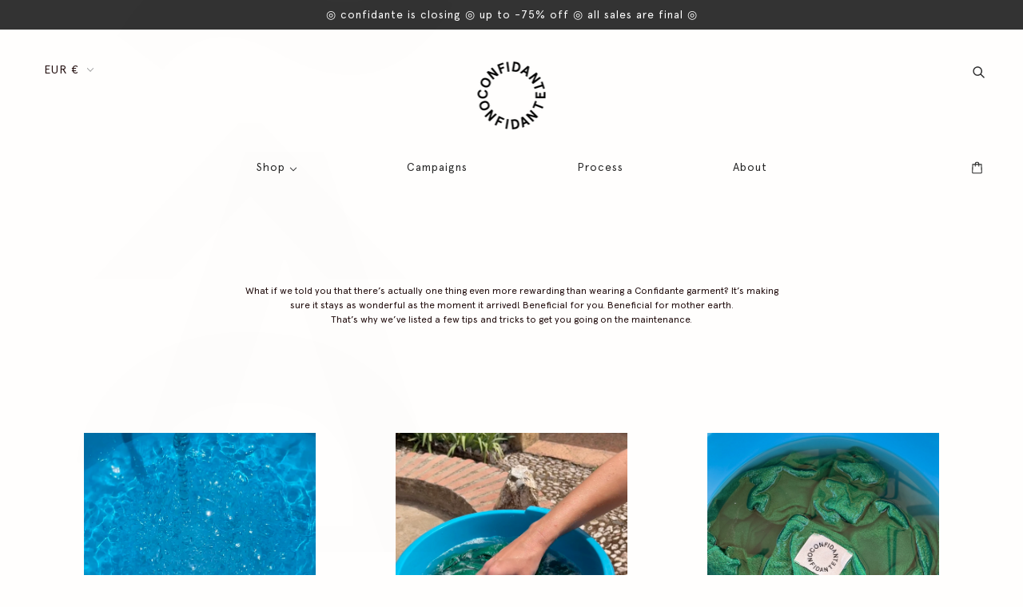

--- FILE ---
content_type: application/javascript
request_url: https://df50806kahjp2.cloudfront.net/assets/js/hulkapps-reviews.js
body_size: 62498
content:
!function(e){var t={};function i(n){if(t[n])return t[n].exports;var r=t[n]={i:n,l:!1,exports:{}};return e[n].call(r.exports,r,r.exports,i),r.l=!0,r.exports}i.m=e,i.c=t,i.d=function(e,t,n){i.o(e,t)||Object.defineProperty(e,t,{enumerable:!0,get:n})},i.r=function(e){"undefined"!=typeof Symbol&&Symbol.toStringTag&&Object.defineProperty(e,Symbol.toStringTag,{value:"Module"}),Object.defineProperty(e,"__esModule",{value:!0})},i.t=function(e,t){if(1&t&&(e=i(e)),8&t)return e;if(4&t&&"object"==typeof e&&e&&e.__esModule)return e;var n=Object.create(null);if(i.r(n),Object.defineProperty(n,"default",{enumerable:!0,value:e}),2&t&&"string"!=typeof e)for(var r in e)i.d(n,r,function(t){return e[t]}.bind(null,r));return n},i.n=function(e){var t=e&&e.__esModule?function(){return e.default}:function(){return e};return i.d(t,"a",t),t},i.o=function(e,t){return Object.prototype.hasOwnProperty.call(e,t)},i.p="/",i(i.s=4)}({4:function(e,t,i){e.exports=i("K4hT")},B9Yq:function(e,t){e.exports=function(){throw new Error("define cannot be used indirect")}},GBcu:function(e,t){function i(e,t){return function(e){if(Array.isArray(e))return e}(e)||function(e,t){var i=null==e?null:"undefined"!=typeof Symbol&&e[Symbol.iterator]||e["@@iterator"];if(null!=i){var n,r,a,s,o=[],l=!0,c=!1;try{if(a=(i=i.call(e)).next,0===t){if(Object(i)!==i)return;l=!1}else for(;!(l=(n=a.call(i)).done)&&(o.push(n.value),o.length!==t);l=!0);}catch(e){c=!0,r=e}finally{try{if(!l&&null!=i.return&&(s=i.return(),Object(s)!==s))return}finally{if(c)throw r}}return o}}(e,t)||function(e,t){if(!e)return;if("string"==typeof e)return n(e,t);var i=Object.prototype.toString.call(e).slice(8,-1);"Object"===i&&e.constructor&&(i=e.constructor.name);if("Map"===i||"Set"===i)return Array.from(e);if("Arguments"===i||/^(?:Ui|I)nt(?:8|16|32)(?:Clamped)?Array$/.test(i))return n(e,t)}(e,t)||function(){throw new TypeError("Invalid attempt to destructure non-iterable instance.\nIn order to be iterable, non-array objects must have a [Symbol.iterator]() method.")}()}function n(e,t){(null==t||t>e.length)&&(t=e.length);for(var i=0,n=new Array(t);i<t;i++)n[i]=e[i];return n}var r,a,s;"NodeList"in window&&!NodeList.prototype.forEach&&(NodeList.prototype.forEach=function(e,t){t=t||window;for(var i=0;i<this.length;i++)e.call(t,this[i],i,this)}),String.prototype.trim||(String.prototype.trim=function(){return this.replace(/^\s+|\s+$/g,"")}),Element.prototype.matches||(Element.prototype.matches=Element.prototype.msMatchesSelector||Element.prototype.webkitMatchesSelector),Element.prototype.closest||(Element.prototype.closest=function(e){var t=this;do{if(Element.prototype.matches.call(t,e))return t;t=t.parentElement||t.parentNode}while(null!==t&&1===t.nodeType);return null});var o=!1,l=!1,c=!1,u="",d=[];window.hulkappsReviews={init:function(){if(document.querySelectorAll("[data-hulkapps-reviews-list]").forEach((function(e,t){t>0&&e.remove()})),hulkappsReviews._checkForInactiveStore(),!1===o){if(window.hulkappsProductReview.product){var e=new XMLHttpRequest;hulkappsReviews._setRequest(!1,e,"GET","".concat(window.hulkappsProductReview.baseURL,"/get-variants/").concat(window.hulkappsProductReview.product.id)),e.onload=function(){productVariants=JSON.parse(this.response)}}setTimeout((function(){"?write_review=1"==window.location.search&&hulkappsReviews._writeReview(event)}),3e3),hulkappsReviews._getReviewSettings(),document.querySelectorAll("[data-hulk-shared-review]")[0]&&hulkappsReviews._getSharedReview()}},_setTabination:function(e){var t,i,n="",s=a.button_settings,o=null!=r&&r.header.reviews?r.header.reviews:"Reviews",l=null!=r&&r.header.questions?r.header.questions:"QA",c=null!=r&&r.header.sort_by?r.header.sort_by:"Sort by",u=null!=r&&r.header.positive_first?r.header.positive_first:"Positive First",d=null!=r&&r.header.negative_first?r.header.negative_first:"Negative First",p=null!=r&&r.header.oldest_first?r.header.oldest_first:"Oldest First",h=null!=r&&r.header.most_recent?r.header.most_recent:"Most Recent",v=null!=r&&r.header.most_helpful?r.header.most_helpful:"Most Helpful",f=null!=r&&r.header.media?r.header.media:"Media First",m=a.display_settings.reviews_sorting_options?a.display_settings.reviews_sorting_options:"recent";if("listing"===e){if(!a.display_settings.analytics&&window.hulkappsProductReview.product){var g=null!=r&&r.analytics.customer_reviews?r.analytics.customer_reviews:"Customer Reviews";n+="<h3>".concat(g,"</h3>")}if(n+='<div class="hulk-row hulk-align-items-start hulk-justify-align-center hulk-justify-content-between">',1==window.hulkappsProductReview.hasAppBlockSupport?n+='<div class="sm--hulk-6 xs--hulk-12">':n+='<div class="sm--hulk-5 xs--hulk-12">',n+='<nav class="hulk-review-tab-list">',n+='<a class="hulk-review-tab hulk-tab-active" href="javascript:void(0)" data-href="#hulk-review" data-button="data-review-write" data-review-tab="" onClick="hulkappsReviews._tabination(event)" style="font-size:'.concat(a.review_tab_settings.text_size,"px; color: ").concat(a.review_tab_settings.text_color,';"></a>'),a.features.questions&&(null==a.display_settings.display_question||a.display_settings.display_question)&&(n+='<a class="hulk-review-tab" href="javascript:void(0)" data-href="#hulk-qa" data-qa-tab="" data-button="data-question-write" onClick="hulkappsReviews._tabination(event)" style="font-size:'.concat(a.review_tab_settings.text_size,"px; color: ").concat(a.review_tab_settings.text_color,';"></a>')),n+="</nav>",n+="</div>",1==window.hulkappsProductReview.hasAppBlockSupport?a.display_settings.sorting?n+='<div class="sm--hulk-15 xs--hulk-12 hulk-flex sm--hulk-justify-content-end hulk-justify-content-center hulk-flex-wrap hulk-align-items-center" style="padding-left: 15px;">':n+='<div class="sm--hulk-5 xs--hulk-12 hulk-flex sm--hulk-justify-content-end hulk-justify-content-end hulk-flex-wrap hulk-align-items-center">':n+='<div class="sm--hulk-7 xs--hulk-12 hulk-flex sm--hulk-justify-content-end hulk-justify-content-center hulk-flex-wrap hulk-align-items-center">',a.display_settings.sorting){n+='<div class="hulk-select-title" id="sort-title">'.concat(c,": </div>"),n+='<div class="hulk-select" id="sort-selectbox">',n+="<select data-sorting>",n+='<option value="0">Sorting</option>';var y={recent:"".concat(h),positive:"".concat(u),negative:"".concat(d),oldest_first:"".concat(p),media:"".concat(f)};for(var w in a.display_settings.helpful&&a.features.helpful&&(y.helpful="".concat(v)),y)n+=w==m?'<option value="'.concat(w,'" selected>').concat(y[w],"</option>"):'<option value="'.concat(w,'">').concat(y[w],"</option>");n+="</select>",n+="</div>"}n+='<div class="review-btn">',n+='<a href="javascript:void(0)" onClick="hulkappsReviews._writeReview(event)" style="font-size:'.concat(s.text_size,"px; color: ").concat(s.text_color,"; background-color:").concat(s.background_color,"; border: 1px solid ").concat(s.border_color,'" class="hulk-button" data-review-write>').concat(s.button_text,"</a>"),a.features.questions&&(null==a.display_settings.display_question||a.display_settings.display_question)&&(n+='<a href="javascript:void(0)" onClick="hulkappsReviews._askQuestion(event)" style="font-size:'.concat(s.text_size,"px; color: ").concat(s.text_color,"; background-color:").concat(s.background_color,"; border: 1px solid ").concat(s.border_color,'" class="hulk-button hulk-none" data-question-write>').concat(s.questions_button_text?s.questions_button_text:"as a question","</a>"),n+="</div>"),a.display_settings.sorting&&(n+="</div>"),document.querySelectorAll("[data-hulk-reviewHeader]")[0].innerHTML=n,window.hulkappsProductReview.product&&(document.querySelectorAll("[data-hulk-reviewHeader]")[0].style.display="block"),hulkappsReviews._setSelectBox("hulk-select")}var _=new XMLHttpRequest;if(window.hulkappsProductReview.product){t=window.hulkappsProductReview.product.id;var k="";k=a.display_settings.sorting?document.querySelector("[data-sorting]").value:"recent",i="".concat(window.hulkappsProductReview.baseURL,"/reviews?page=1&sorting=").concat(k,"&product_id=").concat(t);var b=document.querySelectorAll("[data-hulkapps-reviews-list]")[0].getAttribute("data-variant-id");b&&(i+="&variant_id=".concat(b))}else i="".concat(window.hulkappsProductReview.baseURL,"/reviews?page=1&sorting=").concat(m);if(hulkappsReviews._setRequest(!1,_,"GET",i),_.onload=function(){if(reviewsListSettings=JSON.parse(this.response),"total"===e){var t="";t+='<div class="hulk-pr__review-icon">';for(var i=Math.floor(reviewsListSettings.avg_rating),n=a.rating_symbol,r=a.rating_color,s=i<reviewsListSettings.avg_rating,l=0;l<5;l++)l<i?t+='<span class="hulk-icon-'.concat(n,'-fill" style="color:').concat(r,'"></span>'):s?(t+='<span class="hulk-icon-'.concat(n,'-half" style="color:').concat(r,'"></span>'),s=!1):t+='<span class="hulk-icon-'.concat(n,'-outline" style="color:').concat(r,'"></span>');t+='<span class="hulk-review-total">'.concat(parseInt(reviewsListSettings.meta.total)," ").concat(o,"</span></div>"),document.querySelector("[data-hulkapps-total-review]").innerHTML=t}if("listing"===e){if(a.features.rich_snippets&&hulkappsReviews._createStructureData(),window.hulkappsProductReview.product)document.querySelector("[data-review-tab]").innerHTML="".concat(o," (").concat(reviewsListSettings.meta.total,")");else{var c='<div class="col-sm-12 hulk-text-center" data-review-total><h3 class="title-rating"><span>'.concat(reviewsListSettings.meta.total,"</span> ").concat(o,'</h3><div class="avg-rating">');c+='<div class="hulk-pr__review-icon">';for(var u=Math.floor(reviewsListSettings.avg_rating),d=a.rating_symbol,p=a.rating_color,h=u<reviewsListSettings.avg_rating,v=0;v<5;v++)v<u?c+='<span class="hulk-icon-'.concat(d,'-fill" style="color:').concat(p,'"></span>'):h?(c+='<span class="hulk-icon-'.concat(d,'-half" style="color:').concat(p,'"></span>'),h=!1):c+='<span class="hulk-icon-'.concat(d,'-outline" style="color:').concat(p,'"></span>');c+="</div>",c+="</div></div>",document.getElementById("hulk__product-review")&&document.getElementById("hulk__product-review").insertAdjacentHTML("beforebegin",c)}if(hulkappsReviews._setAnalytics(),reviewsListSettings.meta.total<=0&&""!==a.button_settings.zero_reviews_text&&null!==a.button_settings.zero_reviews_text&&window.hulkappsProductReview.product){var f=a.button_settings;document.getElementById("hulk-review").innerHTML='<a href="javascript:void(0)" onclick="hulkappsReviews._writeReview(event)" class="hulk-button" style="font-size:'.concat(f.text_size,"px; color: ").concat(f.text_color,"; background-color:").concat(f.background_color,"; border: 1px solid ").concat(f.border_color,'">').concat(a.button_settings.zero_reviews_text,"</a>"),document.querySelector("[data-review-write]").classList.add("hide-hulk-button")}else hulkappsReviews._layoutsAll(),window.hulkappsProductReview.product&&a.display_settings.sorting&&hulkappsReviews._sortbyChange()}},"listing"===e){if(a.features.questions&&window.hulkappsProductReview.product){var x="".concat(window.hulkappsProductReview.baseURL,"/questions?page=1&sort&product_id=").concat(t),S=new XMLHttpRequest;hulkappsReviews._setRequest(!1,S,"GET",x),S.onload=function(){(qaListSettings=JSON.parse(this.response),qaListSettings.meta.total?document.querySelector("[data-qa-tab]").innerHTML="".concat(l," (").concat(qaListSettings.meta.total,")"):document.querySelector("[data-qa-tab]").innerHTML="".concat(l," (0)"),qaListSettings.meta.total<=0)?(document.getElementById("hulk-qa").innerHTML='<a href="javascript:void(0)" onClick="hulkappsReviews._askQuestion(event)" class="hulk-button" style="font-size:'.concat(s.text_size,"px; color: ").concat(s.text_color,"; background-color:").concat(s.background_color,"; border: 1px solid ").concat(s.border_color,'">').concat(s.zero_questions_text?s.zero_questions_text:"Be the first to write a question","</a>"),document.querySelector("[data-question-write]").classList.add("hide-hulk-button")):hulkappsReviews._layoutQuestionAnswer();1==a.hulkapps_labelling&&document.querySelector("#hulk-qa").insertAdjacentHTML("beforeend",'<p class="hulk-powered-wrapper-qa hulk-text-right">Shopify Reviews <a href="https://www.hulkapps.com/?utm_campaign=poweredby&utm_medium=hulkapps&utm_source=pr_app" target="_blank" alt="Shopify Reviews Powered by HulkApps"> Powered by HulkApps</a></p>')}}document.querySelector("[data-hulk-loader]")&&document.querySelector("[data-hulk-loader]").remove(),document.querySelectorAll("[data-hulkapps-reviews-list]")[0].style.display="block"}},_setIndividualRating:function(){var e=[];document.querySelectorAll("[data-hulkapps-reviews-product-id]").forEach((function(t){e.push(t.getAttribute("data-hulkapps-reviews-product-id"))}));var t="".concat(window.hulkappsProductReview.baseURL,"/ratings?product_ids=").concat(e.join()),i=new XMLHttpRequest;hulkappsReviews._setRequest(!1,i,"GET",t),i.onload=function(e){var t=JSON.parse(this.response).data;document.querySelectorAll("[data-hulkapps-reviews-product-id]").forEach((function(e){var i,n=a.rating_symbol,s=a.rating_color,o=!!a.display_settings.round_off_rating_icons&&a.display_settings.round_off_rating_icons,l=0,c=0,u=0,d="",p=0,h=null!==(i=a.display_settings.display_average_rating_in_product)&&void 0!==i&&i,v="display_number_of_review";if(a.display_settings.display_review_rating?v=a.display_settings.display_review_rating:h&&(v="display_average_rating_in_product"),t.forEach((function(t){t.product_id===parseInt(e.getAttribute("data-hulkapps-reviews-product-id"))&&(l=o?Math.round(t.avg_rating):Math.floor(t.avg_rating),c=t.avg_rating.toFixed(1),p=parseInt(t.total_reviews),u=!o&&l<t.avg_rating)})),"product"===window.hulkappsProductReview.templateType&&(d+='<a href="#hulk__product-review" style="text-decoration: none;">'),d+='<span class="hulk-pr__review-icon">',"display_average_rating_in_product"==v&&(d+='<span class="hulk-review-average">'.concat(c,"/5 </span></span>")),"display_number_of_review_with_rating"!=v)for(var f=0;f<5;f++)f<l?d+='<span class="hulk-icon-'.concat(n,'-fill" style="color:').concat(s,'"></span>'):u?(d+='<span class="hulk-icon-'.concat(n,'-half" style="color:').concat(s,'"></span>'),u=!1):d+='<span class="hulk-icon-'.concat(n,'-outline" style="color:').concat(s,'"></span>');var m="reviews";null!==r&&r.analytics.reviews&&(m=r.analytics.reviews),"display_average_rating_in_product"!=v&&(d+="display_number_of_review_with_rating"==v?'<span class="hulk-review-total">'.concat(c,' </span><span class="hulk-icon-').concat(n,'-fill" style="color:').concat(s,'"></span> (').concat(p,")</span>"):'<span class="hulk-review-total">'.concat(p," ").concat(m,"</span></span>")),"product"===window.hulkappsProductReview.templateType?(d+="</a>",e.innerHTML=d):p>0&&(e.innerHTML=d),l<=0&&void 0!==a.display_settings.hide_rating_symbol&&a.display_settings.hide_rating_symbol&&(e.style.display="none")}))},document.querySelectorAll("[data-hulkapps-reviews-product-id]").forEach((function(t){e.push(t.getAttribute("data-hulkapps-reviews-product-id"))}))},_setWidget:function(){var e=document.querySelectorAll(".hulk-reviews-widget"),t="Reviews";null!==r&&r.aggregate.reviews&&(t=r.aggregate.reviews),e.forEach((function(e){var i=e.getAttribute("data-id"),n="".concat(window.hulkappsProductReview.baseURL,"/widgets/").concat(i),o=new XMLHttpRequest;hulkappsReviews._setRequest(!1,o,"GET",n),o.onload=function(){if("carousel"===(s=JSON.parse(this.response)).type){var i="<div class='hulk-pr__grid-view hulk-pr__grid-items__carousel' id='responsive_wrapper'>\n                                <div class='hulk-pr__grid-items'>\n                                 <div id='responsive' class='responsive hulk-row carouselSliderWidget'>";s.data.forEach((function(e){var t;(i+="<div class='lg--hulk-4 md--hulk-6 xs--hulk-12 item'>",i+="<div class='grid-review-details hulk-text-center'>","text_image"===s.settings.reviews_with)&&(void 0!==e.media&&e.media.length>0?e.media.forEach((function(e,i){if("image"===e.type)return t=e.src,!1})):"60413706468"===a.store_id&&(t=a.default_review_img),t?(i+='<span class="product-review-photo">',i+='<img style="height: 100px;width: auto;display: block;/* text-align: center; */margin: auto;margin-bottom: 10px;" src="'.concat(t,'" class="review-img">'),i+="</span>"):i+='<span class="product-review-photo" style="height: 110px; width: 310px;"><img style="height: 110px; width: 310px;" src="[data-uri]"></span>');i+='<div class="hulk-pr__review-icon">';for(var n=parseInt(e.rating),o=a.rating_symbol,l=a.rating_color,c=0;c<5;c++)i+=c<n?'<span class="hulk-icon-'.concat(o,'-fill" style="color:').concat(l,'"></span>'):'<span class="hulk-icon-'.concat(o,'-outline" style="color:').concat(l,'"></span>');if(i+="</div>",e.title&&(i+="<".concat(a.more_settings.review_title_tag,' class="font-weight-bold">').concat(e.title,"</").concat(a.more_settings.review_title_tag,">")),a.display_settings.name){i+="<".concat(a.more_settings.review_name_tag,' class="hulk-vendor-name font-weight-bold">').concat(e.author);var u=null!=r&&r.reviews_list.verified_sign?r.reviews_list.verified_sign:"Verified Customer";a.display_settings.verified&&a.features.verified&&e.verified?i+='<span class="hulk-verified"><i class="hulk-icon-check"></i><span class="verified-tooltip">'.concat(u,"</span></span>"):i+="",i+="</".concat(a.more_settings.review_name_tag,">")}var p=new Date(e.created_at);a.display_settings.date&&(i+='<p class="review-time">'.concat(dayjs(p).format(a.more_settings.date_format),"</p>")),document.body.insertAdjacentHTML("afterbegin",'<div id="hulkapps-reviews-toastr" class="success" style="display: none;"></div><div id="hulk-model"></div>'),i+='<div class="reviewBody-text">',e.body?i+="<".concat(a.more_settings.review_text_tag,' class="reviewBody-caption">').concat(hulkappsReviews._texttruncate(e.body.trim(),150),"</").concat(a.more_settings.review_text_tag,">"):i+="<p>&nbsp;</p>",d.push(e);var h=null!=r&&r.reviews_list.read_more?r.reviews_list.read_more:"Read More";i+="<a href='javascript:void(0)' data-review-id=\"".concat(e.id,"\" data-more-text='").concat(h,"' class='read-more-review' onclick='hulkappsReviews._readMore(event, ").concat(e.id,");'  >").concat(h,"</a>"),i+="</div>",i+="</div></div>"})),i+="</div></div></div>",1==a.hulkapps_labelling&&(i+='<p class="hulk-powered-wrapper hulk-text-right">Shopify Reviews <a href="https://www.hulkapps.com/?utm_campaign=poweredby&utm_medium=hulkapps&utm_source=pr_app" target="_blank" alt="Shopify Reviews Powered by HulkApps"> Powered by HulkApps</a></p>'),e.innerHTML=i;var n=s.settings.cards_total;window.innerWidth<=576?n=1:window.innerWidth>=577&&window.innerWidth<=991&&(n=2);var o=!1;a.display_settings.infinite_scrolling&&(o=!0),s.data.length>s.settings.cards_total&&new ElderCarousel(".carouselSliderWidget",{items:n,loop:o})}if("badge"===s.type){var l="";l='<a href="javascript:void(0)" id="hulkapps-reviews-anchor">',a.features.all_reviews_page&&a.features.all_reviews_page.value&&(l='<a href="/apps/reviews" id="hulkapps-reviews-anchor">'),l+='<div class="" style="background:'.concat(s.settings.background_color,"; color:").concat(s.settings.text_color,'">'),l+="<div>".concat(s.settings.text,"</div>"),l+='<div class="hulk-pr__review-icon">';for(var c=!!a.display_settings.round_off_rating_icons&&a.display_settings.round_off_rating_icons,u=c?Math.round(s.data.avg_rating):Math.floor(s.data.avg_rating),p=a.rating_symbol,h=a.rating_color,v=!c&&u<s.data.avg_rating,f=0;f<5;f++)f<u?l+='<span class="hulk-icon-'.concat(p,'-fill" style="color:').concat(h,'"></span>'):v?(l+='<span class="hulk-icon-'.concat(p,'-half" style="color:').concat(h,'"></span>'),v=!1):l+='<span class="hulk-icon-'.concat(p,'-outline" style="color:').concat(h,'"></span>');l+="</div>",1===s.data.total_reviews&&null!==r&&r.aggregate.review?l+="<div data-widget-review-icon>".concat(s.data.total_reviews," ").concat(r.aggregate.review,"</div>"):l+="<div data-widget-review-icon>".concat(s.data.total_reviews," ").concat(t,"</div>"),l+="</div></a>",e.innerHTML=l,document.getElementById("hulkapps-reviews-anchor").closest(".hulk-reviews-widget").style.display="flex"}}}))},_setAnalytics:function(){if(reviewsListSettings.avg_rating>0&&a.features.analytics&&a.display_settings.analytics&&window.hulkappsProductReview.product){var e=window.hulkappsProductReview.product.id,t="".concat(window.hulkappsProductReview.baseURL,"/analytics/").concat(e),i=new XMLHttpRequest;hulkappsReviews._setRequest(!1,i,"GET",t),i.onload=function(){var e=JSON.parse(this.response).data,t="",i=a.rating_symbol,n=a.rating_color,s=null!=r&&r.analytics.total?r.analytics.total:"total",o=null!=r&&r.analytics.reviews?r.analytics.reviews:"reviews",l=null!=r&&r.analytics.customer_reviews?r.analytics.customer_reviews:"Customer Reviews",u=null!=r&&r.analytics.star?r.analytics.star:"star";t+='<div class="hulk_reviews-summary" hulk_reviews-summary>',t+='<div class="hulk-row hulk-align-items-center">',t+='<div class="xl--hulk-3 md--hulk-4 sm--hulk-5 hulk-item">',t+='<div class="hulk__overall-rating hulk-text-center">',t+="<h3>".concat(l,"</h3>"),t+='<div class="hulk__overall-rating--star hulk-align-items-center hulk-justify-content-center hulk-flex">',t+='<span class="h2">'.concat(e.avg_rating.toFixed(1),"</span>    "),t+='<span class="hulk-icon-'.concat(i,'-fill" style="color:').concat(n,'; font-size: 26px;"></span>'),t+="</div>",1===e.total_reviews&&null!==r&&r.analytics.review?t+='<p onclick="hulkappsReviews._ratingChange(0)" style="cursor: pointer;">'.concat(s," ").concat(e.total_reviews," ").concat(r.analytics.review,"</p>"):t+='<p onclick="hulkappsReviews._ratingChange(0)" style="cursor: pointer;">'.concat(s," ").concat(e.total_reviews," ").concat(o,"</p>"),t+="</div>",t+="</div>",1==window.hulkappsProductReview.hasAppBlockSupport?t+='<div class="lg--hulk-5 xl--hulk-9 md--hulk-6 sm--hulk-7 hulk-item">':t+='<div class="lg--hulk-5 xl--hulk-4 md--hulk-6 sm--hulk-7 hulk-item">',t+='<div class="hulk_reviews-summary__rating-list">',e.rating_wise_total.forEach((function(i){t+='<div  class="reviews-summary__rating-breakdown">',t+='<div class="hulk--review-summary__star-rating">'.concat(i.rating," ").concat(u,"</div>");var r=100*parseFloat(i.total)/parseFloat(e.total_reviews);t+='<div class="hulk--reviews-summary__rating-proportion"><div class="hulk--reviews-summary__bar" style="width: '.concat(r.toFixed(2),"%; background-color:").concat(n,';"></div></div>'),t+='<div class="hulk--reviews-summary__review-count"><a class="total-review-link" href="javascript:void(0)" onclick="hulkappsReviews._ratingChange('.concat(i.rating,')">').concat(i.total,"</a></div>"),t+="</div>"})),t+="</div>",t+="</div>",t+="</div>",t+="</div>",!1===c&&(document.querySelector("[data-hulk-pr-wrapper]").insertAdjacentHTML("afterbegin",t),c=!0)}}},_getSharedReview:function(){var e=window.location.href;if(e.indexOf("/apps/reviews/")>-1){var t=e.split("/"),i=t[t.length-1];if("reviews"!==i){var n="".concat(window.hulkappsProductReview.baseURL,"/reviews/").concat(i),s=new XMLHttpRequest;hulkappsReviews._getReviewSettings(),hulkappsReviews._setRequest(!1,s,"GET",n),s.onload=function(e){var t=JSON.parse(this.response).data;document.querySelector("[data-shredReviewTitle]").innerHTML="Review of ".concat(t.product_title);var i="";if(i+='<div class="hulk-media-content">',i+='<div class="hulk-align-items-center hulk-flex hulk-justify-content-between hulk-modal-header">',i+="<".concat(a.more_settings.review_title_tag,">").concat(null==t.title?"":t.title,"</").concat(a.more_settings.review_title_tag,">"),i+='<div class="hulk-header-action">',i+="</div>",i+="</div>",i+='<div class="hulk-modal-body">',i+='<div class="hulk-row">',a.display_settings.image){var n=0;t.media&&t.media.length>0&&(i+='<div class="hulk-6">',t.media.forEach((function(e){"image"===e.type&&1===++n&&(i+='<div class="hulk-main-image" data-mediaChangeElement><img alt="hulk-main-image"  id="hulk-main-image" src="'.concat(e.src,'" style="width: 100%;"></div>')),"video"===e.type&&1===++n&&(i+='<div class="hulk-main-image" ><video alt="hulk-main-image"  id="hulk-main-image" alt="'.concat(index,'-slide" width="100%" height="100%"  controls><source src="').concat(e.src,'"></a></video></div>'))})),i+='<div class="hulk-thumb-images">',t.media.forEach((function(e){if("image"===e.type){var n="";n=null==t.thumbnail||"57494995103"===a.store_id?e.src:e.thumbnail,i+='<a href="javascript:void(0);" onclick="hulkappsReviews._changeMediaOnClick(event,\''.concat(e.src,'\');" data-original="').concat(e.src,'" ><img alt="image-thumbnail" src="').concat(n,'"></a>')}"video"===e.type&&(i+='<a href="javascript:void(0);" onclick="hulkappsReviews._changeMediaOnClick(event,\''.concat(e.src,'\');" data-original="').concat(e.src,'" ><img alt="image-thumbnail" src="').concat(a.youtube_icon,'"></a>'))})),i+="</div>",i+="</div>")}a.display_settings.image&&t.media.length>0?i+='<div class="hulk-6">':i+='<div class="hulk-12">';var s=parseInt(t.rating),o=a.rating_symbol,l=a.rating_color;i+='<div class="hulk-pr__review-icon">';for(var c=0;c<5;c++)i+=c<s?'<span class="hulk-icon-'.concat(o,'-fill" style="color:').concat(l,'"></span>'):'<span class="hulk-icon-'.concat(o,'-outline" style="color:').concat(l,'"></span>');if(i+="</div>",a.features.custom_fields&&t.custom_fields&&(i+='<div class="hulk-review-property">',t.custom_fields.forEach((function(e){null!=e.value&&(i+='<p><span class="font-weight-bold">'.concat(e.name,":</span> ").concat(e.value.trim(),"</p>"))})),i+="</div>"),i+='<div class="hulk-review-desc">',t.body&&(i+="<".concat(a.more_settings.review_text_tag,">").concat(t.body.trim(),"</").concat(a.more_settings.review_text_tag,">")),i+='<div class="hulk-text-right">',i+="<".concat(a.more_settings.review_name_tag,' class="margin-bottom-10 font-weight-bold font-style-italic">- ').concat(t.author,"</").concat(a.more_settings.review_name_tag,">"),i+="</div>",i+="</div>",i+='<div class="hulk-flex hulk-justify-content-between review-helpful">',a.display_settings.helpful&&t.helpfuls){var u=null!=r&&r.reviews_list.is_helpful?r.reviews_list.is_helpful:"Was this review helpful?";i+="<span>".concat(u),t.helpfuls.customer_responded?i+='<span class="like" style="color:'.concat(a.button_settings.background_color,'"><i class="hulk-icon-like hulk-v-align-middle"></i>').concat(t.helpfuls.positive,"</span>"):i+='<span class="like"><i class="hulk-icon-like hulk-v-align-middle"></i>'.concat(t.helpfuls.positive,"</span>"),i+='<span class="dislike"><i class="hulk-icon-dislike hulk-v-align-middle"></i>'.concat(t.helpfuls.negative,"</span>"),i+="</span>"}var d=new Date(t.created_at);if(a.display_settings.date&&(i+="<".concat(a.more_settings.review_date_tag,">").concat(dayjs(d).format(a.more_settings.date_format),"</").concat(a.more_settings.review_date_tag,">")),i+="</div>",i+="</div>",i+="</div>",t.reply){var p=null!=r&&r.reviews_list.reply?r.reviews_list.reply:"".concat(a.store_name,"'s Reply");if(null!=a.display_settings&&a.display_settings.reply_date){var h=new Date(t.updated_at);p+='<p class="review-time">&nbsp '.concat(dayjs(h).format(a.more_settings.date_format),"</p>")}i+='<div class="vendor-replay">',i+='<div class="hulk-flex hulk-justify-content-between">',i+='<p class="vendor-replay-title font-weight-bold">'.concat(p,"</p>"),i+="</div>",i+="<p>".concat(t.reply,"</p>"),i+="</div>"}i+="</div>",i+="</div>",document.querySelector("[data-reviewContainer]").innerHTML=i}}}},_addStyle:function(e){var t=document.createElement("style");t.setAttribute("id","hulkreviews-global-style"),t.type="text/css",t.styleSheet?t.styleSheet.cssText=e:t.appendChild(document.createTextNode(e)),document.getElementsByTagName("head")[0].appendChild(t)},_getReviewSettings:function(){if(document.querySelectorAll("[data-hulkapps-reviews-list]")[0]&&(document.querySelectorAll("[data-hulkapps-reviews-list]")[0].innerHTML='<div id="hulk__product-review"><div class="product-review__wrapper"></div></div>',document.querySelectorAll("[data-hulkapps-reviews-list]")[0].style.display="none"),localStorage.getItem("pr-review-settings"))console.log("localStorage settings"),a=JSON.parse(localStorage.getItem("pr-review-settings")),hulkappsReviews._manageSettingInfo();else{var e=new XMLHttpRequest,t="".concat(window.hulkappsProductReview.baseURL,"/settings");hulkappsReviews._setRequest(!1,e,"GET",t),e.onload=function(e){a=JSON.parse(this.response).data,hulkappsReviews._manageSettingInfo()}}},_manageSettingInfo:function(){if(hulkappsReviews._addStyle(a.css),!0===a.status&&!0===a.enable_app){document.body.setAttribute("data-hulkapps-product-review",""),document.querySelectorAll("[data-hulkapps-reviews-list]")[0]&&document.querySelectorAll("[data-hulkapps-reviews-list]")[0].insertAdjacentHTML("afterend",'<div id="hulk__product-review"><div style="text-align:center;" class="hulkapps-reviews-loader-img" data-hulk-loader></div></div>'),a.custom_fields&&(l=!0),r=a.language;var e=document.querySelectorAll("[data-hulkapps-reviews-list]")[0];if(e){e.innerHTML='<div id="hulk__product-review"><div class="product-review__wrapper" data-hulk-pr-wrapper></div></div>';var t="";t+='<div id="reviews-header" data-hulk-reviewHeader style="display:none;">',t+="</div>",t+='<div id="hulk-review" data-hulk-reviewsAll class="hulk-tab-content hulk-tab-show"></div>',window.hulkappsProductReview.product&&a.features.questions&&(t+='<div id="hulk-qa" class="hulk-pr__qa-list hulk-tab-content"></div>'),document.body.insertAdjacentHTML("afterbegin",'<div id="hulkapps-reviews-toastr" class="success" style="display: none;"></div><div id="hulk-model"></div>'),document.querySelector("[data-hulk-pr-wrapper]").innerHTML=t,hulkappsReviews._setTabination("listing")}document.querySelectorAll(".hulk-reviews-widget")[0]&&hulkappsReviews._setWidget(),document.querySelectorAll("[data-hulkapps-reviews-product-id]")[0]&&hulkappsReviews._setIndividualRating()}else document.querySelectorAll("[data-hulkapps-reviews]").forEach((function(e){e.remove()})),document.querySelectorAll(".hulk-reviews-widget").forEach((function(e){e.remove()})),document.querySelectorAll("[data-hulk-shared-review]").forEach((function(e){e.remove()}))},_submitHelpful:function(e,t,i,n){if(null!=window.hulkappsProductReview.customerID)if("review"===n){var s=new XMLHttpRequest;hulkappsReviews._setRequest(!1,s,"POST",window.hulkappsProductReview.baseURL+"/reviews/"+i+"/helpful",JSON.stringify({helpful:t})),s.onload=function(){var t=this,i="";e.target.classList.add("helpful-added");var n=JSON.parse(this.response).data.helpfuls,s=null!=r&&r.reviews_list.is_helpful?r.reviews_list.is_helpful:"Was this review helpful?";"masonry"!==a.layout_mode&&"modern"!==a.layout_mode&&"slider"!==a.layout_mode&&"standard"!==a.layout_mode&&"creative"!==a.layout_mode&&"creative_slider"!==a.layout_mode||(i+='<span class="helpful-label">'.concat(s,"</span>")),i+=!0===n.customer_response?'<span class="like" onclick="hulkappsReviews._submitHelpful(event,null,'.concat(JSON.parse(this.response).data.id,',\'review\');"><i class="helpful-added hulk-icon-like-fill hulk-v-align-middle" style="margin-right: 2px;"></i></span><span>').concat(n.positive,"</span>"):'<span class="like" onclick="hulkappsReviews._submitHelpful(event,true,'.concat(JSON.parse(this.response).data.id,',\'review\');"><i class="hulk-icon-like" style="margin-right: 2px;"></i></span><span>').concat(n.positive,"</span>"),i+=!1===n.customer_response?'<span class="dislike" onclick="hulkappsReviews._submitHelpful(event,null,'.concat(JSON.parse(this.response).data.id,',\'review\');"><i class="helpful-added hulk-icon-dislike-fill hulk-v-align-middle" style="margin-right: 2px; margin-left: 10px;"></i></span><span>').concat(n.negative,"</span>"):'<span class="dislike" onclick="hulkappsReviews._submitHelpful(event,false,'.concat(JSON.parse(this.response).data.id,',\'review\');"><i class="hulk-icon-dislike hulk-v-align-middle" style="margin-right: 2px; margin-left: 10px;"></i></span><span>').concat(n.negative,"</span>"),e.target.closest("[data-review-helpful]").innerHTML=i,objIndex=d.findIndex((function(e){return e.id==JSON.parse(t.response).data.id})),d[objIndex].helpfuls=JSON.parse(this.response).data.helpfuls,objIndex=reviewsListSettings.data.findIndex((function(e){return e.id==JSON.parse(t.response).data.id})),reviewsListSettings.data[objIndex].helpfuls=JSON.parse(this.response).data.helpfuls,hulkappsReviews._layoutsAll()}}else{var o=null!=r.questions_list.is_helpful?r.questions_list.is_helpful:"Was this question helpful?",l=new XMLHttpRequest;hulkappsReviews._setRequest(!1,l,"POST",window.hulkappsProductReview.baseURL+"/questions/"+i+"/helpful",JSON.stringify({helpful:t})),l.onload=function(){e.target.classList.add("helpful-added");var t=JSON.parse(this.response).data.helpfuls,i='<span class="helpful-label">'.concat(o," </span>");i+=!0===t.customer_response?'<span class="like" onclick="hulkappsReviews._submitHelpful(event,null,'.concat(JSON.parse(this.response).data.id,',\'question\');"><i class="helpful-added hulk-icon-like-fill hulk-v-align-middle" style="margin-right: 2px;"></i></span><span>').concat(t.positive,"</span>"):'<span class="like" onclick="hulkappsReviews._submitHelpful(event,true,'.concat(JSON.parse(this.response).data.id,',\'question\');"><i class="hulk-icon-like" style="margin-right: 2px;"></i></span><span>').concat(t.positive,"</span>"),i+=!1===t.customer_response?'<span class="dislike" onclick="hulkappsReviews._submitHelpful(event,null,'.concat(JSON.parse(this.response).data.id,',\'question\');"><i class="helpful-added hulk-icon-dislike-fill hulk-v-align-middle" style="margin-right: 2px; margin-left: 10px;"></i></span><span>').concat(t.negative,"</span>"):'<span class="dislike" onclick="hulkappsReviews._submitHelpful(event,false,'.concat(JSON.parse(this.response).data.id,',\'question\');"><i class="hulk-icon-dislike hulk-v-align-middle" style="margin-right: 2px; margin-left: 10px;"></i></span><span>').concat(t.negative,"</span>"),e.target.closest("[data-qa-helpful]").innerHTML=i}}else{var c=null!=r&&r.modal.sign_in_title?r.modal.sign_in_title:"Please sign in",u=null!=r&&r.modal.sign_in_body?r.modal.sign_in_body:"In order to continue, you must sign in.",p=null!=r&&r.modal.sign_in_button_text?r.modal.sign_in_button_text:"Sign in",h=null!=r&&r.modal.cancel_button_text?r.modal.cancel_button_text:"Sign in",v="";v+='<div class="hulk-signin-item">',v+='<a href="javascript:void(0);" class="hulk-close-popup" onclick="hulkappsReviews._closePopup(event, \'hulk-model\')"><i class="hulk-icon-cross"></i></a>',v+='<div class="hulk-text-center">',v+="<h3>".concat(c,"</h3>"),v+="<p>".concat(u,"</p>"),v+='<div class="hulk-signin-item__link"><a class="hulk-button" href="javascript:void(0);" onclick="hulkappsReviews._closePopup(event, \'hulk-model\')">'.concat(h,'</a><a class="hulk-button" href="/account/login" >').concat(p,"</a></div>"),v+="</div>",v+="</div>",document.getElementById("hulk-model").innerHTML=v,document.getElementById("hulk-model").classList.add("open"),document.body.classList.add("overlay"),document.getElementById("hulk-model").style.display="block"}},_askQuestion:function(){var e="",t=a.button_settings,i=null!=r&&r.modal.question_name?r.modal.question_name:"Name",n=null!=r&&r.modal.question_email?r.modal.question_email:"Email",s=null!=r&&r.modal.question_title?r.modal.question_title:"Title",o=null!=r&&r.modal.question_submit?r.modal.question_submit:"Submit";e+='<div class="hulk-write-QA">',e+='<a href="javascript:void(0);" class="hulk-close-popup" onclick="hulkappsReviews._closePopup(event, \'hulk-model\')"><i class="hulk-icon-cross"></i></a>',e+='<h2 class="hulk-text-center" style="color: #3d4246">'.concat(t.questions_button_text?t.questions_button_text:"Ask a Question","</h2>"),e+='<form id="newQuestionForm" enctype="multipart/form-data">',e+='<div class="hulk-row">',e+='<input type="hidden" data-product-id name="product_id" value="'.concat(window.hulkappsProductReview.product.id,'">'),e+='<input type="hidden" data-product-handle name="product_handle" value="'.concat(window.hulkappsProductReview.product.handle,'">'),e+='<div class="sm--hulk-6 xs--hulk-12 form-group"><div class="floating-label"><input type="text" name="name" data-name placeholder=" " required class="floating-input hulk__form-control"><label>'.concat(i,'</label><div class="messages"></div></div></div>'),e+='<div class="sm--hulk-6 xs--hulk-12 form-group"><div class="floating-label"><input type="text" name="email" data-email placeholder=" " required class="floating-input hulk__form-control"><label>'.concat(n,'</label><div class="messages"></div></div></div>'),e+='<div class="sm--hulk-12 xs--hulk-12 form-group"><div class="floating-label"><textarea name="question" data-question placeholder=" " required class="floating-input hulk__form-control" rows="2"></textarea><label>'.concat(s,'</label><div class="messages"></div></div></div>'),e+='<div class="sm--hulk-12 hulk-text-center form-group">',e+='<input type="button" value="'.concat(o,'" id="submitQuestion" class="hulk-button" style="font-size:').concat(t.text_size,"px; color: ").concat(t.text_color,"; background-color:").concat(t.background_color,"; border: 1px solid ").concat(t.border_color,'">'),e+="</div>",e+="</form>",e+="</div>",document.getElementById("hulk-model").innerHTML=e,document.getElementById("hulk-model").classList.add("open"),document.body.classList.add("overlay"),document.getElementById("hulk-model").style.display="block",document.getElementById("submitQuestion").addEventListener("click",(function(){var e={product_id:document.querySelector("[data-product-id]").value,product_handle:document.querySelector("[data-product-handle]").value,name:document.querySelector("[data-name]").value,email:document.querySelector("[data-email]").value,question:document.querySelector("[data-question]").value},t={name:{presence:{message:null!=r&&r.modal.questioner_name_validation?r.modal.questioner_name_validation:"Name can't be blank"}},email:{presence:{message:null!=r&&r.modal.questioner_email_validation?r.modal.questioner_email_validation:"Email can't be blank"},email:!0},question:{presence:{message:null!=r&&r.modal.questioner_question_validation?r.modal.questioner_question_validation:"Question can't be blank"}}},i=document.getElementById("newQuestionForm"),n=HulkValidate.collectFormValues(i),a=HulkValidate(n,t,{fullMessages:!1});if(a)i.querySelectorAll("input[name], textarea[name]").forEach((function(e){hulkappsReviews._showErrorsForInput(e,a&&a[e.name])}));else{var s=new XMLHttpRequest;hulkappsReviews._setRequest(!1,s,"POST",window.hulkappsProductReview.baseURL+"/questions",JSON.stringify(e)),s.onload=function(){document.getElementById("hulk-model").style.display="none",document.getElementById("hulk-model").innerHTML="",document.getElementById("hulk-model").classList.remove("open"),document.body.classList.remove("overlay"),document.getElementById("hulkapps-reviews-toastr").innerHTML='<a href="javascript:void(0);" class="hulk-close-popup" onclick="hulkappsReviews._closePopup(event, \'hulkapps-reviews-toastr\')"><i class="hulk-icon-cross"></i></a>'.concat(JSON.parse(this.response).message),document.getElementById("hulkapps-reviews-toastr").style.display="block"},setTimeout((function(){document.getElementById("hulkapps-reviews-toastr").style.display="none"}),5e3)}}))},_checkForInactiveStore:function(){var e=document.querySelectorAll("[data-hulkapps-reviews-wrapper]")[0];if(null!=e){var t=e.getAttribute("data-time");if(null!=t&&""!==t){t=new Date(e.getAttribute("data-time"));var i=new Date,n=Math.abs(i-t);Math.ceil(n/864e5)>=30&&(o=!0,document.querySelectorAll("[data-hulkapps-reviews]").forEach((function(e){e.remove()})),document.querySelectorAll(".hulk-reviews-widget").forEach((function(e){e.remove()})),document.querySelectorAll("[data-hulk-shared-review]").forEach((function(e){e.remove()})))}}},_layoutQuestionAnswer:function(){var e="";e+='<div class="hulk-pr__question-list">',qaListSettings.data.forEach((function(t){var i=null!=r.questions_list.is_helpful?r.questions_list.is_helpful:"Was this question helpful?";e+='<div class="hulk-pr__question-list-items">',e+='<div class="hulk-row">',e+='<div class="lg--hulk-12 hulk-item">',e+='<div class="question-details">',e+='<div class="hulk-flex hulk-justify-content-between">',e+='<p class="vendor-name font-weight-bold">'.concat(t.name);var n=null!=r&&r.reviews_list.verified_sign?r.reviews_list.verified_sign:"Verified Customer";a.display_settings.verified&&a.features.verified&&t.verified&&(e+='<span class="hulk-verified"><i class="hulk-icon-check"></i><span class="verified-tooltip"> '.concat(n,"</span></span>")),e+="</p>";var s=new Date(t.created_at);e+="<".concat(a.more_settings.review_date_tag,' class="question-time">').concat(dayjs(s).format(a.more_settings.date_format),"</").concat(a.more_settings.review_date_tag,">"),e+="</div>",e+="<p>".concat(t.question,"</p>"),e+="</div>",null!=t.answer&&(e+='<div class="question-replay">',e+="<p>".concat(t.answer,"</p>"),a.display_settings.helpful&&a.features.helpful&&(e+='<div class="review-helpful hulk-text-right" data-qa-helpful>',e+='<span class="helpful-label">'.concat(i," </span>"),e+=!0===t.helpfuls.customer_response?'<span class="like" onclick="hulkappsReviews._submitHelpful(event,null,'.concat(t.id,',\'question\');"><i class="helpful-added hulk-icon-like-fill" style="margin-right: 2px;"></i></span><span>').concat(t.helpfuls.positive,"</span>"):'<span class="like" onclick="hulkappsReviews._submitHelpful(event,true,'.concat(t.id,',\'question\');"><i class="hulk-icon-like hulk-v-align-middle" style="margin-right: 2px;"></i></span><span>').concat(t.helpfuls.positive,"</span>"),e+=!1===t.helpfuls.customer_response?'<span class="dislike" onclick="hulkappsReviews._submitHelpful(event,null,'.concat(t.id,',\'question\');"><i class="helpful-added hulk-icon-dislike-fill hulk-v-align-middle" style="margin-right: 2px; margin-left: 10px;"></i></span><span>').concat(t.helpfuls.negative,"</span>"):'<span class="dislike" onclick="hulkappsReviews._submitHelpful(event,false,'.concat(t.id,',\'question\');"><i class="hulk-icon-dislike hulk-v-align-middle" style="margin-right: 2px; margin-left: 10px;"></i></span><span>').concat(t.helpfuls.negative,"</span>"),e+="</div>"),e+="</div>"),e+="</div>",e+="</div>",e+="</div>"})),e+="</div>",document.getElementById("hulk-qa").innerHTML=e},_layoutsAll:function(e){u="";var t=a.layout_mode;"carousel"!==t&&"slider"!==t||!document.getElementById("sort-title")||(document.getElementById("sort-title").classList.add("hulk-none"),document.getElementById("sort-selectbox").classList.add("hulk-none")),window.hulkappsProductReview.product?(document.getElementById("reviews-header").style.display="block","modern"===t?hulkappsReviews._layoutListType1(e):"standard"===t?hulkappsReviews._layoutListType2(e):"grid"===t?hulkappsReviews._layoutGridType3(e):"masonry"===t?hulkappsReviews._layoutGridType4(e):"carousel"===t?hulkappsReviews._layoutSliderType5(e):"slider"===t?hulkappsReviews._layoutSliderType6(e):"creative"===t?hulkappsReviews._layoutListType7(e):"creative_slider"===t&&hulkappsReviews._layoutListType8(e),"modern"!==t&&"standard"!==t&&"grid"!==t&&"masonry"!==t&&"creative"!==t&&"creative_slider"!==t||(hulkappsReviews._getNext(e),"masonry"===a.layout_mode&&new HulkMasonry({container:".hulk-masonry-grid"}))):document.getElementById("hulk-review")&&(hulkappsReviews._layoutListType2(e),hulkappsReviews._getNext(e),document.getElementById("reviews-header").style.display="none"),document.querySelector(".hulk-powered-wrapper")||1!=a.hulkapps_labelling||document.querySelector("[data-hulkappsview]").insertAdjacentHTML("afterend",'<p class="hulk-powered-wrapper hulk-text-right">Shopify Reviews <a href="https://www.hulkapps.com/?utm_campaign=poweredby&utm_medium=hulkapps&utm_source=pr_app" target="_blank" alt="Shopify Reviews Powered by HulkApps"> Powered by HulkApps</a></p>'),hulkappsReviews._updateVariantHandle()},_layoutListType1:function(e){u+=e?"":"<div data-hulkappsview class='hulk-pr__list-view ' data-hulk-review-listing>",reviewsListSettings.data.forEach((function(e,t){var i=null!=r&&r.reviews_list.selected_variant_type?r.reviews_list.selected_variant_type:"Selected variant type",n=a.display_settings,s=null==n.display_variant||n.display_variant;u+="<div class='hulk-pr__list-items twoColumn'><div class='hulk-row'><div class='lg--hulk-3'>",hulkappsReviews._authorDisplay(e),hulkappsReviews._reviewDateDisplay(e),u+="</div>",u+="<div class='lg--hulk-9'>",u+="<div class='review-details'>",u+="<div class='hulk-flex hulk-justify-content-between hulk-align-center'>",hulkappsReviews._reviewRating(e),u+="</div>",hulkappsReviews._reviewContent(e),e.media.length&&hulkappsReviews._reviewImages(e,t),s&&e.variant_id&&e.variant_title&&null!=e.variant_title&&"null"!=e.variant_title&&"Default Title"!=e.variant_title&&(u+='<div class="hulk-review-variant"><b>'.concat(i,":</b> ").concat(e.variant_title,"</div>")),u+="</div>",hulkappsReviews._reviewVendorReply(e),hulkappsReviews._shareHelpfulGroup(e),u+="</div></div></div>"})),u+=e?"":"</div>"},_layoutListType2:function(e){e?u+="":u="<div data-hulkappsview class='hulk-pr__list-view ' data-hulk-review-listing>",reviewsListSettings.data.forEach((function(e,t){var i=null!=r&&r.reviews_list.selected_variant_type?r.reviews_list.selected_variant_type:"Selected variant type",n=a.display_settings,s=null==n.display_variant||n.display_variant;u+="<div class='hulk-pr__list-items oneColumn'><div class='hulk-row'>",u+="<div class='hulk-item'>",u+="<div class='hulk-flex hulk-justify-content-between hulk-align-center'>",hulkappsReviews._authorDisplay(e),hulkappsReviews._reviewDateDisplay(e),u+="</div>",u+="<div class='review-details'>",u+="<div class='hulk-flex hulk-justify-content-between hulk-align-center'>",hulkappsReviews._reviewRating(e),u+="</div>",hulkappsReviews._reviewContent(e),e.media.length&&hulkappsReviews._reviewImages(e,t),s&&e.variant_id&&e.variant_title&&null!=e.variant_title&&"null"!=e.variant_title&&"Default Title"!=e.variant_title&&(u+='<div class="hulk-review-variant"><b>'.concat(i,":</b> ").concat(e.variant_title,"</div>")),u+="</div>",hulkappsReviews._reviewVendorReply(e),hulkappsReviews._shareHelpfulGroup(e),window.hulkappsProductReview.product||(u+='<div class="font-weight-bold" style="margin: 10px 0;"><p><a data-product-id="'.concat(e.product_id,'" href="/products/').concat(e.product_handle,'">').concat(e.product_title,"</a></p></div>")),u+="</div>",u+="</div>",u+="</div>"})),u+=e?"":"</div>"},_layoutGridType3:function(e){var t=null!=r&&r.reviews_list.read_more?r.reviews_list.read_more:"Read More",i=null!=a.pagination_settings&&a.pagination_settings.pagination_type?a.pagination_settings.pagination_type:"load_more";u+=e&&"pagination"!=i?"":"<div data-hulkappsview class='hulk-pr__grid-view'><div class='hulk-pr__grid-items'><div class='hulk-row' data-hulk-review-listing>",reviewsListSettings.data.forEach((function(e){var i=null!=r&&r.reviews_list.selected_variant_type?r.reviews_list.selected_variant_type:"Selected variant type",n=a.display_settings,s=null==n.display_variant||n.display_variant;d.push(e),u+="<div class='lg--hulk-4 sm--hulk-6 xs--hulk-12'><div class='grid-review-details hulk-text-center'>",u+="<div class='grid-view__card-header'>",hulkappsReviews._reviewShare(e),hulkappsReviews._reviewRating(e),u+="</div>",u+="<div class='grid-view__card-details'>",hulkappsReviews._reviewTitle(e),hulkappsReviews._authorDisplay(e),s&&e.variant_id&&e.variant_title&&null!=e.variant_title&&"null"!=e.variant_title&&"Default Title"!=e.variant_title&&(u+='<div class="hulk-review-variant"><b>'.concat(i,":</b> ").concat(e.variant_title,"</div>")),hulkappsReviews._reviewDateDisplay(e),e.body&&(""!=e.body.trim()?u+="<".concat(a.more_settings.review_text_tag,' id="').concat(e.author.replace(/\W+/g,"-").toLowerCase(),'" >').concat(hulkappsReviews._texttruncate(e.body.trim(),100),"</").concat(a.more_settings.review_text_tag,">"):u+=""),u+="<a href='javascript:void(0)' data-review-id=\"".concat(e.id,"\" data-more-text='").concat(t,"' class='read-more-review' onclick='hulkappsReviews._readMore(event, ").concat(e.id,");'  >").concat(t,"</a>"),u+="</div>",u+="<div class='grid-view__card-footer'>",u+="<div class='hulk-flex hulk-justify-content-center like-readmore'>",hulkappsReviews._reviewHelpful(e),u+="</div>",u+="</div>",u+="</div>",u+="</div>"})),u+=e&&"pagination"!=i?"":"</div></div></div>"},_layoutGridType4:function(e){var t=null!=a.pagination_settings&&a.pagination_settings.pagination_type?a.pagination_settings.pagination_type:"load_more";u+=e&&"pagination"!=t?"":'<div data-hulkappsview class="hulk-pr__grid-view"><div class="hulk-pr__grid-items"><div class="hulk-masonry-grid" data-hulk-review-listing>',reviewsListSettings.data.forEach((function(e,t){var i=null!=r&&r.reviews_list.selected_variant_type?r.reviews_list.selected_variant_type:"Selected variant type",n=a.display_settings,s=null==n.display_variant||n.display_variant;u+='<div class="hulk-masonry-grid-item">',u+='<div class="grid-review-details hulk-text-center">',hulkappsReviews._reviewShare(e),hulkappsReviews._reviewRating(e),hulkappsReviews._reviewTitle(e),hulkappsReviews._authorDisplay(e),hulkappsReviews._reviewDateDisplay(e),hulkappsReviews._reviewBody(e),hulkappsReviews._reviewImages(e,t),s&&e.variant_id&&e.variant_title&&null!=e.variant_title&&"null"!=e.variant_title&&"Default Title"!=e.variant_title&&(u+='<div class="hulk-review-variant"><b>'.concat(i,":</b> ").concat(e.variant_title,"</div>")),hulkappsReviews._reviewHelpful(e),hulkappsReviews._reviewVendorReply(e),u+="</div>",u+="</div>"})),u+=e&&"pagination"!=t?"":"</div></div></div>"},_layoutSliderType5:function(e,t){var i=null!=r.reviews_list.read_more?r.reviews_list.read_more:"Read More",n=a.button_settings;if(t){var s,o=e.currentTarget.getAttribute("data-old-html");document.getElementById("hulk-review").innerHTML='<div style="text-align:center;" class="hulkapps-reviews-loader-img"></div>';var l=new XMLHttpRequest;if(window.hulkappsProductReview.product){productId=window.hulkappsProductReview.product.id;var c="";c=a.display_settings.sorting?document.querySelector("[data-sorting]").value:"recent",s="".concat(t,"&sorting=").concat(c,"&product_id=").concat(productId),hulkappsReviews._setRequest(!1,l,"GET",s)}else s="".concat(t,"&sorting=recent"),hulkappsReviews._setRequest(!1,l,"GET",s);l.onload=function(){var e=JSON.parse(this.response),t='<div class="load-more-tobe-removed" >'.concat(o,"</div>");document.querySelector("body").insertAdjacentHTML("beforeend",t),document.querySelectorAll(".load-more-tobe-removed [data-load-More-slider]")[0].remove(),oldData=document.querySelectorAll(".load-more-tobe-removed")[0].innerHTML,document.querySelectorAll(".load-more-tobe-removed")[0].remove(),u="";var s=e.meta.current_page,l=e.meta.last_page;if(u+="<div data-hulkappsview class='hulk-pr__grid-view hulk-pr__grid-items__carousel' data-hulkapps-product-carousel id='responsive_wrapper'><div class='hulk-pr__grid-items'> <div id='responsive' data-carousel-layout  class='responsive hulk-row hulk-pr__gridView__carousel' data-hulk-review-listing>",u+=oldData,e.data.forEach((function(e){var t=null!=r&&r.reviews_list.selected_variant_type?r.reviews_list.selected_variant_type:"Selected variant type",n=a.display_settings,s=null==n.display_variant||n.display_variant;d.push(e),u+="<div class='lg--hulk-4 md--hulk-6 xs--hulk-12 item'>",u+="<div class='grid-review-details hulk-text-center'>",hulkappsReviews._reviewShare(e),hulkappsReviews._reviewRating(e),hulkappsReviews._reviewTitle(e),hulkappsReviews._authorDisplay(e),hulkappsReviews._reviewDateDisplay(e),s&&e.variant_id&&e.variant_title&&null!=e.variant_title&&"null"!=e.variant_title&&"Default Title"!=e.variant_title&&(u+='<div class="hulk-review-variant"><b>'.concat(t,":</b> ").concat(e.variant_title,"</div>")),u+='<div class="reviewBody-text">',e.body&&(u+="<".concat(a.more_settings.review_text_tag,' class="reviewBody-caption">  ').concat(hulkappsReviews._texttruncate(e.body.trim(),150),"</").concat(a.more_settings.review_text_tag,">")),u+="<a href='javascript:void(0)' data-more-text='".concat(i,"' data-review-id=\"").concat(e.id,"\" class='read-more-review' onclick='hulkappsReviews._readMore(event, ").concat(e.id," );' >").concat(i,"</a>"),u+="</div>",u+="<div class='hulk-flex hulk-justify-content-center like-readmore'>",hulkappsReviews._reviewHelpful(e),u+="</div>",u+="</div>",u+="</div>"})),s!=l){var c=null!=r.reviews_list.load_more?r.reviews_list.load_more:"Load More";u+="<div class='lg--hulk-4 md--hulk-6 xs--hulk-12 item' data-load-More-slider>",u+="<div class='grid-review-details hulk-text-center'>",u+='<div class="review-details">',u+='<a id="slider_loadMore" href="javascript:void(0)" class="hulk-button" onclick="hulkappsReviews._layoutSliderType5(event,\''.concat(e.links.next,'\')" data-href="').concat(e.links.next,'" style="font-size:').concat(n.text_size,"px; color: ").concat(n.text_color,"; background-color:").concat(n.background_color,"; border: 1px solid ").concat(n.border_color,'" >').concat(c,"</a>"),u+="</div></div></div>"}if(u+="</div></div></div>",document.getElementById("hulk-review")){document.getElementById("hulk-review").innerHTML=u,s!=l&&document.getElementById("slider_loadMore").setAttribute("data-old-html",document.querySelectorAll("[data-carousel-layout]")[0].innerHTML);var p=3;window.innerWidth<=576?p=1:window.innerWidth>=577&&window.innerWidth<=991&&(p=2);var h=!1;a.display_settings.infinite_scrolling&&(h=!0),reviewsListSettings.meta.total>3&&new ElderCarousel("[data-hulkapps-product-carousel] .hulk-pr__gridView__carousel",{items:p,loop:h})}}}else{var p=reviewsListSettings.meta.current_page,h=reviewsListSettings.meta.last_page;if(u+="<div data-hulkappsview class='hulk-pr__grid-view hulk-pr__grid-items__carousel' data-hulkapps-product-carousel id='responsive_wrapper'><div class='hulk-pr__grid-items'> <div id='responsive' data-carousel-layout  class='responsive hulk-row hulk-pr__gridView__carousel' data-hulk-review-listing>",reviewsListSettings.data.forEach((function(e){var t=null!=r&&r.reviews_list.selected_variant_type?r.reviews_list.selected_variant_type:"Selected variant type",n=a.display_settings,s=null==n.display_variant||n.display_variant;d.push(e),u+="<div class='lg--hulk-4 md--hulk-6 xs--hulk-12 item'>",u+="<div class='grid-review-details hulk-text-center'>",hulkappsReviews._reviewShare(e),hulkappsReviews._reviewRating(e),hulkappsReviews._reviewTitle(e),hulkappsReviews._authorDisplay(e),hulkappsReviews._reviewDateDisplay(e),s&&e.variant_id&&e.variant_title&&null!=e.variant_title&&"null"!=e.variant_title&&"Default Title"!=e.variant_title&&(u+='<div class="hulk-review-variant"><b>'.concat(t,":</b> ").concat(e.variant_title,"</div>")),u+='<div class="reviewBody-text carousel">',e.body&&(u+="<".concat(a.more_settings.review_text_tag,' class="reviewBody-caption">  ').concat(hulkappsReviews._texttruncate(e.body.trim(),150),"</").concat(a.more_settings.review_text_tag,">")),u+="<a href='javascript:void(0)' data-more-text='".concat(i,"' data-review-id=\"").concat(e.id,"\" class='read-more-review' onclick='hulkappsReviews._readMore(event, ").concat(e.id," );' >").concat(i,"</a>"),u+="</div>",u+="<div class='hulk-flex hulk-justify-content-center like-readmore'>",hulkappsReviews._reviewHelpful(e),u+="</div>",u+="</div>",u+="</div>"})),p!=h){var v=null!=r.reviews_list.load_more?r.reviews_list.load_more:"Load More";u+="<div class='lg--hulk-4 md--hulk-6 xs--hulk-12 item' data-load-More-slider>",u+="<div class='grid-review-details hulk-text-center'>",u+='<div class="review-details">',u+='<a id="slider_loadMore" href="javascript:void(0)" class="hulk-button" onclick="hulkappsReviews._layoutSliderType5(event,\''.concat(reviewsListSettings.links.next,'\')" data-href="').concat(reviewsListSettings.links.next,'" style="font-size:').concat(n.text_size,"px; color: ").concat(n.text_color,"; background-color:").concat(n.background_color,"; border: 1px solid ").concat(n.border_color,'" >').concat(v,"</a>"),u+="</div></div></div>"}if(u+="</div></div></div>",document.getElementById("hulk-review")){document.getElementById("hulk-review").innerHTML=u,p!=h&&document.getElementById("slider_loadMore").setAttribute("data-old-html",document.querySelectorAll("[data-carousel-layout]")[0].innerHTML);var f=3;window.innerWidth<=576?f=1:window.innerWidth>=577&&window.innerWidth<=991&&(f=2),reviewsListSettings.meta.total>3&&new ElderCarousel("[data-hulkapps-product-carousel] .hulk-pr__gridView__carousel",{items:f})}}},_layoutSliderType6:function(e,t){if(t){var i,n=e.currentTarget.getAttribute("data-old-html");document.getElementById("hulk-review").innerHTML='<div style="text-align:center;" class="hulkapps-reviews-loader-img"></div>';var s=new XMLHttpRequest;if(window.hulkappsProductReview.product){productId=window.hulkappsProductReview.product.id;var o="";o=a.display_settings.sorting?document.querySelector("[data-sorting]").value:"recent",i="".concat(t,"&sorting=").concat(o,"&product_id=").concat(productId),hulkappsReviews._setRequest(!1,s,"GET",i)}else i="".concat(t,"&sorting=recent"),hulkappsReviews._setRequest(!1,s,"GET",i);s.onload=function(){var e=JSON.parse(this.response),t='<div class="load-more-tobe-removed" >'.concat(n,"</div>");document.querySelector("body").insertAdjacentHTML("beforeend",t),document.querySelectorAll(".load-more-tobe-removed [data-load-More-slider]")[0].remove(),oldData=document.querySelectorAll(".load-more-tobe-removed")[0].innerHTML,document.querySelectorAll(".load-more-tobe-removed")[0].remove(),u="";var i=e.meta.current_page,s=e.meta.last_page;u+='<div data-hulkappsview class="hulk-pr__list-view ">',u+='<div class="reviwe__Slider-view" data-hulk-review-listing data-slider-layout>',u+=oldData;var o=a.button_settings;if(e.data.forEach((function(e){var t=null!=r&&r.reviews_list.selected_variant_type?r.reviews_list.selected_variant_type:"Selected variant type",i=a.display_settings,n=null==i.display_variant||i.display_variant;u+='<div class="review-slider review__showSlide fade-slide"><div class="hulk-pr__list-items singleColumn"><div class="hulk-row"><div class="lg--hulk-12 hulk-text-center">',u+='<div class="review-details">',u+='<div class="hulk-flex hulk-justify-content-center hulk-align-center">',hulkappsReviews._reviewRating(e),u+="</div>",hulkappsReviews._reviewTitle(e),u+='<div class="review-vendor-details slider">',hulkappsReviews._authorDisplay(e),hulkappsReviews._reviewDateDisplay(e),u+="</div>",hulkappsReviews._reviewContent(e),e.media.length&&hulkappsReviews._reviewImages(e),n&&e.variant_id&&e.variant_title&&null!=e.variant_title&&"null"!=e.variant_title&&"Default Title"!=e.variant_title&&(u+='<div class="hulk-review-variant"><b>'.concat(t,":</b> ").concat(e.variant_title,"</div>")),u+="</div>",hulkappsReviews._reviewVendorReply(e),hulkappsReviews._shareHelpfulGroup(e),u+="</div></div></div></div>"})),i!=s){var l=null!=r.reviews_list.load_more?r.reviews_list.load_more:"Load More";u+='<div data-load-More-slider class="review-slider review__showSlide fade-slide"><div class="hulk-pr__list-items singleColumn"><div class="hulk-row"><div class="lg--hulk-12 hulk-text-center">',u+='<div class="review-details">',u+='<a id="slider_loadMore" href="javascript:void(0)" class="hulk-button" onclick="hulkappsReviews._layoutSliderType6(event,\''.concat(e.links.next,'\')" data-href="').concat(e.links.next,'" style="font-size:').concat(o.text_size,"px; color: ").concat(o.text_color,"; background-color:").concat(o.background_color,"; border: 1px solid ").concat(o.border_color,'" >').concat(l,"</a>"),u+="</div></div></div></div>"}u+="</div>",u+="</div>",document.getElementById("hulk-review").innerHTML=u,i!=s&&document.getElementById("slider_loadMore").setAttribute("data-old-html",document.querySelectorAll("[data-slider-layout]")[0].innerHTML),new ElderCarousel(".reviwe__Slider-view",{items:1,step:1,infinite:!0})}}else{var l=reviewsListSettings.meta.current_page,c=reviewsListSettings.meta.last_page;u+='<div data-hulkappsview class="hulk-pr__list-view ">',u+='<div class="reviwe__Slider-view" data-hulk-review-listing data-slider-layout>';var d=a.button_settings;if(reviewsListSettings.data.forEach((function(e){var t=null!=r&&r.reviews_list.selected_variant_type?r.reviews_list.selected_variant_type:"Selected variant type",i=a.display_settings,n=null==i.display_variant||i.display_variant;u+='<div class="review-slider review__showSlide fade-slide"><div class="hulk-pr__list-items singleColumn"><div class="hulk-row"><div class="lg--hulk-12 hulk-text-center">',u+='<div class="review-details">',u+='<div class="hulk-flex hulk-justify-content-center hulk-align-center">',hulkappsReviews._reviewRating(e),u+="</div>",u+='<div class="review-vendor-details">',hulkappsReviews._authorDisplay(e),hulkappsReviews._reviewDateDisplay(e),u+="</div>",hulkappsReviews._reviewContent(e),e.media.length&&hulkappsReviews._reviewImages(e),n&&e.variant_id&&e.variant_title&&null!=e.variant_title&&"null"!=e.variant_title&&"Default Title"!=e.variant_title&&(u+='<div class="hulk-review-variant"><b>'.concat(t,":</b> ").concat(e.variant_title,"</div>")),u+="</div>",hulkappsReviews._reviewVendorReply(e),hulkappsReviews._shareHelpfulGroup(e),u+="</div></div></div></div>"})),l!=c){var p=null!=r.reviews_list.load_more?r.reviews_list.load_more:"Load More";u+='<div data-load-More-slider class="review-slider review__showSlide fade-slide"><div class="hulk-pr__list-items singleColumn"><div class="hulk-row"><div class="lg--hulk-12 hulk-text-center">',u+='<div class="review-details">',u+='<a id="slider_loadMore" href="javascript:void(0)" class="hulk-button" onclick="hulkappsReviews._layoutSliderType6(event,\''.concat(reviewsListSettings.links.next,'\')" data-href="').concat(reviewsListSettings.links.next,'" style="font-size:').concat(d.text_size,"px; color: ").concat(d.text_color,"; background-color:").concat(d.background_color,"; border: 1px solid ").concat(d.border_color,'" >').concat(p,"</a>"),u+="</div></div></div></div>"}u+="</div>",u+="</div>",document.getElementById("hulk-review").innerHTML=u,l!=c&&document.getElementById("slider_loadMore").setAttribute("data-old-html",document.querySelectorAll("[data-slider-layout]")[0].innerHTML),new ElderCarousel(".reviwe__Slider-view",{items:1,step:1,infinite:!0})}},_layoutListType7:function(e){u+=e?"":"<div data-hulkappsview class='hulk-pr__list-view' id=\"hulk-pr__list-view\" data-hulk-review-listing>",reviewsListSettings.data.forEach((function(e,t){var i=null!=r&&r.reviews_list.selected_variant_type?r.reviews_list.selected_variant_type:"Selected variant type",n=a.display_settings,s=null==n.display_variant||n.display_variant;u+="<div class='hulk-pr__list-items custom'><div class='hulk-row'><div class='lg--hulk-10 sm--hulk-12 xs--hulk-12'>",u+="<div class='review-details'>",hulkappsReviews._reviewRating(e),hulkappsReviews._reviewContent(e),s&&e.variant_id&&e.variant_title&&null!=e.variant_title&&"null"!=e.variant_title&&"Default Title"!=e.variant_title&&(u+='<div class="hulk-review-variant"><b>'.concat(i,":</b> ").concat(e.variant_title,"</div>")),u+="<div class='lg--hulk-1 user-img' style=\"float: left;\">",u+='<img style="width: 50px;border-radius: 50%;height: 50px;left: 0;" alt="0" src="https://product-reviews.nyc3.digitaloceanspaces.com/assets/images/user.png" class="review-img">',u+="</div>",u+="<div class='lg--hulk-11'>",hulkappsReviews._authorDisplay(e),hulkappsReviews._reviewDateDisplay(e),u+="</div>",u+="</div></div>",u+="<div class='lg--hulk-2 sm--hulk-12 xs--hulk-12'>",hulkappsReviews._reviewImages(e,t),u+="</div>",u+="<div class='lg--hulk-12 sm--hulk-12 xs--hulk-12'>",hulkappsReviews._reviewVendorReply(e),u+="</div>",u+="<div class='lg--hulk-12 sm--hulk-12 xs--hulk-12'>",hulkappsReviews._shareHelpfulGroup(e),u+="</div></div>"})),u+=e?"":"</div>"},_layoutListType8:function(e){var t,i=new XMLHttpRequest,n=e||"".concat(window.hulkappsProductReview.baseURL,"/reviews/images");if(window.hulkappsProductReview.product){productId=window.hulkappsProductReview.product.id;var r="";r=a.display_settings.sorting?document.querySelector("[data-sorting]").value:"recent",t="".concat(n,"?sorting=").concat(r,"&product_id=").concat(productId),document.querySelector("[data-rating-value]")&&(t+="&rating="+document.querySelector("[data-rating-value]").getAttribute("data-rating-value")),hulkappsReviews._setRequest(!1,i,"GET",t)}else t="".concat(n,"?sorting=").concat(selectedSorting),hulkappsReviews._setRequest(!1,i,"GET",t);var s="",o=5;i.onload=function(){document.getElementById("hulk--pr_images-slider")&&document.getElementById("hulk--pr_images-slider").remove(),s+="<div class=\"hulk-pr__grid-view hulk-pr__grid-items__carousel\" data-hulkapps-pr-swiper id='responsive_wrapper'>",s+='<div class="hulk_product_image_heading" data-hulk-image-heading></div>',s+="<div class='hulk-pr__grid-items'><div class=\"responsive hulk-row hulk_product__image sliderImage\" data-hulk-image-list id='responsive'>";var e=this.response?JSON.parse(this.response):null;o=null!=e&&e.length<=5?e.length-1:5;var t=[];null!=e&&(e.forEach((function(e){t.push(e.src)})),e.forEach((function(e,i){var n="";n=null==e.thumbnail||"57494995103"===a.store_id?e.src:e.thumbnail,"video"===e.type?(s+="<div class='lg--hulk-4 md--hulk-6 xs--hulk-12 item'>",s+="<div class='grid-review-details hulk-text-center'>",s+='\n                    <a href="javascript:void(0);">\n                        <div class="box">\n                            <div class="slide-img">\n                                <video controls data-activeIndex="'.concat(i+1,'" data-images="').concat(t,'" onclick="hulkappsReviews._imagePopup(event,').concat(i,')"><source src="').concat(n,'" type="video/mp4"></video>\n                            </div>\n                        </div>\n                    </a></div></div>')):(s+="<div class='lg--hulk-4 md--hulk-6 xs--hulk-12 item'>",s+="<div class='grid-review-details hulk-text-center'>",s+='\n                    <a href="javascript:void(0);">\n                        <div class="box">\n                            <div class="slide-img">\n                                <img src="'.concat(n,'" alt="').concat(i,'" data-activeIndex="').concat(i+1,'" data-images="').concat(t,'" onclick="hulkappsReviews._imagePopup(event,').concat(i,')" />\n                            </div>\n                        </div>\n                    </a></div></div>'))}))),s+="</div></div></div>",setTimeout((function(){if(null!=document.querySelector("[hulk_reviews-summary]")&&null==document.querySelector("[hulk--pr_images-slider]")){var e=document.querySelector("[hulk_reviews-summary]").nextSibling,i=document.querySelector("[hulk_reviews-summary]"),n=document.createElement("div");n.setAttribute("id","hulk--pr_images-slider"),i.parentNode.insertBefore(n,e),document.getElementById("hulk--pr_images-slider").innerHTML=s;var r=!1;a.display_settings.infinite_scrolling&&(r=!0),t.length>0&&new ElderCarousel(".sliderImage",{items:o,loop:r})}}),600)},hulkappsReviews._layoutListType7(e)},_authorDisplay:function(e){if(a.display_settings.name){u+="<".concat(a.more_settings.review_name_tag,' id="hulk-vendor-name" class="hulk-vendor-name font-weight-bold">').concat(e.author);var t=null!=r&&r.reviews_list.verified_sign?r.reviews_list.verified_sign:"Verified Customer";a.display_settings.verified&&a.features.verified&&e.verified?u+='<span class="hulk-verified"><i class="hulk-icon-check"></i><span class="verified-tooltip">'.concat(t,"</span></span>"):u+="",u+="</".concat(a.more_settings.review_name_tag,">")}},_reviewTitle:function(e){e.title&&(u+="<".concat(a.more_settings.review_title_tag,' class="font-weight-bold">').concat(e.title,"</").concat(a.more_settings.review_title_tag,">"))},_reviewBody:function(e){e.body&&(u+="<".concat(a.more_settings.review_text_tag,' class="reviewBody-caption">').concat(e.body.trim(),"</").concat(a.more_settings.review_text_tag,">")),e.custom_fields&&a.features.custom_fields&&e.custom_fields.forEach((function(e){null!=e.value&&(u+="grid"===a.layout_mode||"masonry"===a.layout_mode||"carousel"===a.layout_mode||"slider"===a.layout_mode?'<div class="hulk-flex hulk-justify-content-center">':'<div class="">',u+="<".concat(a.more_settings.review_text_tag,' class="font-weight-bold">').concat(e.name,"</").concat(a.more_settings.review_text_tag,"><").concat(a.more_settings.review_text_tag,">").concat(e.value.trim(),"</").concat(a.more_settings.review_text_tag,">"),u+="</div>")}))},_reviewDateDisplay:function(e){var t=new Date(e.created_at);a.display_settings.date&&(u+="<".concat(a.more_settings.review_date_tag,' class="review-time">').concat(dayjs(t).format(a.more_settings.date_format),"</").concat(a.more_settings.review_date_tag,">"))},_reviewRating:function(e){u+='<div class="hulk-pr__review-icon">';for(var t=parseInt(e.rating),i=a.rating_symbol,n=a.rating_color,r=0;r<5;r++)u+=r<t?'<span class="hulk-icon-'.concat(i,'-fill" style="color:').concat(n,'"></span>'):'<span class="hulk-icon-'.concat(i,'-outline" style="color:').concat(n,'"></span>');u+="</div>"},_reviewImages:function(e,t){if("text_image"===(a.display_settings.product_reviews_with?a.display_settings.product_reviews_with:"text_image")&&(a.display_settings.image||a.display_settings.video)){u+='<div class="product-review-photo">',u+='<ul class="review-img-list">';var i=0;e.media.forEach((function(e){a.display_settings.image&&a.display_settings.video?i++:(a.display_settings.image&&"image"===e.type&&i++,a.display_settings.video&&"video"===e.type&&i++)}));var n=parseInt(i-2),r=[];e.media.forEach((function(e){r.push(e.src)})),e.media.forEach((function(e,i){if(i<2){if(a.display_settings.video&&"video"===e.type&&(u+='<li class="more-review-img extraImage">',u+='<a href="'.concat(e.src,'" data-gallery="gallery').concat(t,'" class="glightbox" data-type="image" data-effect="fade"><video width="80" height="80" controls><source src="').concat(e.src,'" type="video/mp4"></video></a>'),u+='<span data-images="'.concat(e.src,'" data-images="').concat(r,'" onclick="hulkappsReviews._imagePopup(event, ').concat(i,')">+</span>'),u+="</li>"),a.display_settings.image&&"image"===e.type){var s="";s=null==e.thumbnail||"57494995103"===a.store_id?e.src:e.thumbnail,u+='<li class="more-review-img extraImage" ><a href="'.concat(e.src,'"  data-gallery="gallery').concat(t,'"  class="glightbox" data-type="image" data-effect="fade"><img style="height: 100px;width: auto;" alt="').concat(i,'" src="').concat(s,'" class="review-img"/></a><span data-activeIndex="').concat(i+1,'" data-images="').concat(r,'" onclick="hulkappsReviews._imagePopup(event,').concat(i,')"></span></li>')}}else if(2===i){if(a.display_settings.image&&"image"===e.type){var o="";o=null==e.thumbnail||"57494995103"===a.store_id?e.src:e.thumbnail,u+='<li class="more-review-img">',u+='<a href="'.concat(e.src,'" data-gallery="gallery').concat(t,'" class="glightbox" data-type="image" data-effect="fade"><img src="').concat(o,'" class="review-img " alt="').concat(i,'"/></a>'),u+='<span data-images="'.concat(r,'" onclick="hulkappsReviews._imagePopup(event)">').concat(n," +</span>"),u+="</li>"}a.display_settings.video&&"video"===e.type&&(u+='<li class="more-review-img">',u+='<a href="'.concat(e.src,'" data-gallery="gallery').concat(t,'" class="glightbox" data-type="image" data-effect="fade"><video width="80" height="80" controls><source src="').concat(e.src,'" type="video/mp4"></video></a>'),u+='<span data-images="'.concat(r,'" onclick="hulkappsReviews._imagePopup(event)">').concat(n," +</span>"),u+="</li>")}})),u+="</ul>",u+="</div>"}},_reviewHelpful:function(e){if(a.display_settings.helpful&&a.features.helpful){var t=null!=r&&r.reviews_list.is_helpful?r.reviews_list.is_helpful:"Was this review helpful?";1==window.hulkappsProductReview.hasAppBlockSupport?u+='<div data-review-helpful class="review-helpful hulk-flex hulk-justify-content-end hulk-align-center">':u+='<div data-review-helpful class="review-helpful hulk-text-right" style="display: flex;">',"modern"!==a.layout_mode&&"slider"!==a.layout_mode&&"standard"!==a.layout_mode&&"masonry"!==a.layout_mode&&"creative"!==a.layout_mode&&"creative_slider"!==a.layout_mode&&window.hulkappsProductReview.product||(u+='<span class="helpful-label">'.concat(t,"</span>")),u+="<div>",u+=!0===e.helpfuls.customer_response?'<span class="like" onclick="hulkappsReviews._submitHelpful(event,null,'.concat(e.id,',\'review\');"><i class="helpful-added hulk-icon-like-fill hulk-v-align-middle" style="margin-right: 2px;"></i></span><span>').concat(e.helpfuls.positive,"</span>"):'<span class="like" onclick="hulkappsReviews._submitHelpful(event,true,'.concat(e.id,',\'review\');"><i class="hulk-icon-like" style="margin-right: 2px;"></i></span><span>').concat(e.helpfuls.positive,"</span>"),u+=!1===e.helpfuls.customer_response?'<span class="dislike" onclick="hulkappsReviews._submitHelpful(event,null,'.concat(e.id,',\'review\');"><i class="helpful-added hulk-icon-dislike-fill hulk-v-align-middle" style="margin-right: 2px; margin-left: 10px;"></i></span><span>').concat(e.helpfuls.negative,"</span>"):'<span class="dislike" onclick="hulkappsReviews._submitHelpful(event,false,'.concat(e.id,',\'review\');"><i class="hulk-icon-dislike hulk-v-align-middle" style="margin-right: 2px; margin-left: 10px;"></i></span><span>').concat(e.helpfuls.negative,"</span>"),u+="</div>",u+="</div>"}},_reviewVendorReply:function(e){if(e.reply){var t=null!=r&&r.reviews_list.reply?r.reviews_list.reply:"".concat(a.store_name,"'s Reply");if(null!=a.display_settings&&a.display_settings.reply_date){var i=new Date(e.updated_at);t+='<p class="review-time">&nbsp '.concat(dayjs(i).format(a.more_settings.date_format),"</p>")}u+='<div class="vendor-replay">',u+='<div class="hulk-flex hulk-justify-content-between"><p class="vendor-replay-title font-weight-bold">'.concat(t,"</p>"),u+="</div><p>".concat(e.reply,"</p></div>")}},_reviewShare:function(e){if(a.features.sharing&&(a.display_settings.share.facebook||a.display_settings.share.twitter||a.display_settings.share.pinterest)){var t=null!=r&&r.reviews_list.share?r.reviews_list.share:"Share",i="https://www.facebook.com/sharer/sharer.php?u=https://".concat(window.hulkappsProductReview.domain,"/apps/reviews/").concat(e.id),n="https://twitter.com/intent/tweet?url=https://".concat(window.hulkappsProductReview.domain,"/apps/reviews/").concat(e.id),s="http://pinterest.com/pin/create/button/?url=https://".concat(window.hulkappsProductReview.domain,"/apps/reviews/").concat(e.id),o="https://www.instagram.com/p/CggsZj5KBhy/?igshid=YmMyMTA2M2Y%3D?url=https://".concat(window.hulkappsProductReview.domain,"/apps/reviews/").concat(e.id);1==window.hulkappsProductReview.hasAppBlockSupport?u+='<div class="review-share" style="padding-bottom: 5px;">':u+='<div class="review-share" style="position: absolute;">',u+='<span data-pintrest="'.concat(s,'" data-facebook="').concat(i,'" data-twitter="').concat(n,'" data-instagram="').concat(o,'" name="shareBtn" onclick="hulkappsReviews._shareReview(event)"><i class="hulk-icon-share" data-pintrest="').concat(s,'" data-facebook="').concat(i,'" data-twitter="').concat(n,'"  data-instagram="').concat(o,'"></i>'),"modern"!==a.layout_mode&&"slider"!==a.layout_mode&&"standard"!==a.layout_mode&&"creative"!==a.layout_mode&&"creative_slider"!==a.layout_mode||(u+=' <span style="font-size: 15px;" data-pintrest="'.concat(s,'" data-facebook="').concat(i,'" data-twitter="').concat(n,'" data-instagram="').concat(o,'" name="shareBtn" onclick="hulkappsReviews._shareReview(event)"> ').concat(t,"</span>")),u+="</span></div>"}},_getNext:function(e){var t,i,n=null!=a.pagination_settings&&a.pagination_settings.pagination_type?a.pagination_settings.pagination_type:"load_more";if(window.hulkappsProductReview.product){var r="";r=a.display_settings.sorting?document.querySelector("[data-sorting]").value:"recent",t="".concat(reviewsListSettings.links.next,"&sorting=").concat(r,"&product_id=").concat(window.hulkappsProductReview.product.id)}else t="".concat(reviewsListSettings.links.next,"&sorting=recent");if(window.hulkappsProductReview.product){var s="";s=a.display_settings.sorting?document.querySelector("[data-sorting]").value:"recent",i="".concat(reviewsListSettings.links.prev,"&sorting=").concat(s,"&product_id=").concat(window.hulkappsProductReview.product.id)}else i="".concat(reviewsListSettings.links.prev,"&sorting=recent");"load_more"===n?hulkappsReviews._loadMoreButton(e,t):hulkappsReviews._pagination(e,t,i)},_loadMoreButton:function(e,t){var i,n=null!=r.reviews_list.load_more?r.reviews_list.load_more:"Load More",s=null!==(i=a.button_settings)&&void 0!==i?i:null,o=null!=s&&s.background_color?s.background_color:"#3000D5",l=null!=s&&s.text_color?s.text_color:"#ffffff",c=null!=s&&s.text_size?s.text_size:"14",d=null!=s&&s.border_color?s.border_color:"#3000D5";reviewsListSettings.links.next?e||(u+='<div id="next-link"><div class="lg--hulk-12 hulk-text-center" data-next-url><button class="hulk-button" style="font-size:'.concat(c,"px; color: ").concat(l,"; background-color:").concat(o,"; border: 1px solid ").concat(d,'" data-button-load-more onclick="hulkappsReviews._loadMoreReviews(event,\'').concat(t,"')\">").concat(n,"</button></div></div>")):document.querySelector("[data-next-url]")&&document.querySelector("[data-next-url]").remove(),e?(document.querySelector("[data-hulk-review-listing]").insertAdjacentHTML("beforeend",u),t.indexOf("null")<0&&(document.getElementById("next-link").innerHTML='<div class="lg--hulk-12 hulk-text-center" data-next-url><button class="hulk-button" style="font-size:'.concat(c,"px; color: ").concat(l,"; background-color:").concat(o,"; border: 1px solid ").concat(d,'" data-button-load-more onclick="hulkappsReviews._loadMoreReviews(event,\'').concat(t,"')\">").concat(n,"</button></div>"))):document.getElementById("hulk-review").innerHTML=u},_pagination:function(e,t,i){var n,s=null!==(n=a.button_settings)&&void 0!==n?n:null,o=null!=s&&s.background_color?s.background_color:"#3000D5",l=null!=s&&s.text_color?s.text_color:"#ffffff",c=null!=s&&s.text_size?s.text_size:"14",d=null!=s&&s.border_color?s.border_color:"#3000D5",p=r.reviews_list.prev?r.reviews_list.prev:"Previous",h=r.reviews_list.next?r.reviews_list.next:"Next";u+='<div class="hulk-review-pagination pagination" id="hulk-review-pagination" data-HulkPagination style="display: flex; justify-content: center">',u+='<div class="pagination-link" style="font-size:'.concat(c,"px; color: ").concat(reviewsListSettings.links.prev?l:l+"70","; ").concat(reviewsListSettings.links.prev?"":"pointer-events: none;",'" data-prevPage onmouseover="hulkappsReviews._addHoverCssButton(event,\'').concat(d,"')\" onmouseleave=\"hulkappsReviews._removeHoverCssButton(event, '").concat(l,"')\" onclick=\"reviewsListSettings.links.prev ? hulkappsReviews._loadMoreReviews(event,'").concat(i,"') : ''\">").concat(p," </div>");var v=0,f="",m=reviewsListSettings.meta.current_page,g=reviewsListSettings.meta.last_page;f=reviewsListSettings.links.prev?i.replace("page=".concat(m-1),"page=".concat(m)):t.replace("page=".concat(m+1),"page=".concat(m)),m>3&&(v=m-3);for(var y=1;y<=3&&!(v+y>g);y++){var w="";v>1&&1===y&&(w=f.replace("page=".concat(m),"page=1"),u+='<div class="pagination-link " style="font-size:'.concat(c,"px; color: ").concat(l,';" onmouseover="hulkappsReviews._addHoverCss(event,\'').concat(o,"','").concat(d,'\')" onmouseleave="hulkappsReviews._removeHoverCss(event)" onclick="hulkappsReviews._loadMoreReviews(event,\'').concat(w,"')\"> 1 </div>"),u+='<div class="pagination-link " style="font-size:'.concat(c,"px; color: ").concat(l,';" onmouseover="hulkappsReviews._addHoverCss(event,\'').concat(o,"','").concat(d,'\')" onmouseleave="hulkappsReviews._removeHoverCss(event)" onclick="hulkappsReviews._loadMoreReviews(event,\'').concat(w,"')\"> ... </div>")),w=f.replace("page=".concat(m),"page=".concat(y+v)),u+=m===y+v?'<div class="pagination-link " style="font-size:'.concat(c,"px; color: ").concat(l,";background-color: ").concat(o,"; onclick=\"hulkappsReviews._loadMoreReviews(event,'").concat(w,"')\"> ").concat(y+v," </div>"):'<div class="pagination-link " style="font-size:'.concat(c,"px; color: ").concat(l,';" onmouseover="hulkappsReviews._addHoverCss(event,\'').concat(o,"','").concat(d,'\')" onmouseleave="hulkappsReviews._removeHoverCss(event)" onclick="hulkappsReviews._loadMoreReviews(event,\'').concat(w,"')\"> ").concat(y+v," </div>"),0===v&&g>4&&3===y&&(w=f.replace("page=".concat(m),"page=".concat(g)),u+='<div class="pagination-link " style="font-size:'.concat(c,"px; color: ").concat(l,';" onmouseover="hulkappsReviews._addHoverCss(event,\'').concat(o,"','").concat(d,'\')" onmouseleave="hulkappsReviews._removeHoverCss(event)" onclick="hulkappsReviews._loadMoreReviews(event,\'').concat(w,"')\"> ... </div>"),u+='<div class="pagination-link " style="font-size:'.concat(c,"px; color: ").concat(l,';" onmouseover="hulkappsReviews._addHoverCss(event,\'').concat(o,"','").concat(d,'\')" onmouseleave="hulkappsReviews._removeHoverCss(event)" onclick="hulkappsReviews._loadMoreReviews(event,\'').concat(w,"')\"> ").concat(g," </div>"))}u+='<div class="pagination-link" style="font-size:'.concat(c,"px; color: ").concat(reviewsListSettings.links.next?l:l+"70","; ").concat(reviewsListSettings.links.next?"":"pointer-events: none;",'" data-nextPage onmouseover="hulkappsReviews._addHoverCssButton(event,\'').concat(d,"')\" onmouseleave=\"hulkappsReviews._removeHoverCssButton(event, '").concat(l,"')\"  onclick=\"hulkappsReviews._loadMoreReviews(event,'").concat(t,"')\">").concat(h,"</div>"),u+="</div>",document.getElementById("hulk-review").innerHTML=u},_addHoverCss:function(e,t,i){e.target.style.backgroundColor=t},_addHoverCssButton:function(e,t){e.target.style.color="".concat(t)},_removeHoverCssButton:function(e,t){e.target.style.color="".concat(t)},_removeHoverCss:function(e){e.target.style.backgroundColor="transparent",e.target.style.borderBottom="4px solid transparent"},_loadMoreReviews:function(e,t){var i=null!=a.pagination_settings&&a.pagination_settings.pagination_type?a.pagination_settings.pagination_type:"load_more";"load_more"===i&&(document.querySelector("[data-next-url]").innerHTML='<div style="text-align:center;" class="hulkapps-reviews-loader-img"></div>');var n=!1,r=new XMLHttpRequest;hulkappsReviews._setRequest(!1,r,"GET",t),r.onload=function(e){"load_more"===i&&(document.querySelector("[data-next-url]").innerHTML="",document.querySelector("[data-next-url]")&&document.querySelector("[data-next-url]").remove()),reviewsListSettings=JSON.parse(this.response),n=!0,hulkappsReviews._layoutsAll(n)}},_imagePopup:function(e,t){t=e.target.getAttribute("data-activeIndex");var i=e.target.getAttribute("data-images").split(","),n='<div class="modal-content">';n+='<span class="close cursor"  onclick="hulkappsReviews._closePopup(event, \'hulk-model\')"><i class="hulk-icon-cross"></i></span>',n+='<div class="hulk-slider-images">',i.forEach((function(e,t){e.indexOf("video")>-1?n+=e.indexOf(".avi")>-1?'<div class="hulk-slider"><object data="'.concat(e,'" width="100%"> <param name="src" value="').concat(e,'" /> </object>'):'<div class="hulk-slider"><video alt="'.concat(t,'-slide" width="100%"  controls><source src="').concat(e,'"></a></video></div>'):n+='<div class="hulk-slider"><img alt="'.concat(t,'-slide" src="').concat(e,'" style="width:100%"></div>')})),n+="</div>",n+="<a class=\"prev\" onclick=\"hulkappsReviews._plusSlides(-1,'hulk-slider', 'hulk-model')\">&#10094;</a>",n+="<a class=\"next\" onclick=\"hulkappsReviews._plusSlides(1,'hulk-slider', 'hulk-model')\">&#10095;</a>",n+='<div class="imgThumb">',i.forEach((function(e,t){n+=e.indexOf("video")>-1?'<div class="imgColumn"><img alt="'.concat(t,'-slide" data-index="').concat(t+1,'" class="dots cursor" src="').concat(a.youtube_icon,'" style="width:100%" onclick="hulkappsReviews._currentSlide(').concat(t+1,",'hulk-slider', 'hulk-model')\" ></div>"):'<div class="imgColumn"><img alt="'.concat(t,'-slide" data-index="').concat(t+1,'" class="dots cursor" src="').concat(e,'" style="width:100%" onclick="hulkappsReviews._currentSlide(').concat(t+1,",'hulk-slider', 'hulk-model')\" ></div>")})),n+="</div>",n+="</div>",document.getElementById("hulk-model").innerHTML=n,document.getElementById("hulk-model").classList.add("open"),document.body.classList.add("overlay"),document.getElementById("hulk-model").style.display="block",slideIndex=1,t&&t>1?hulkappsReviews._currentSlide(t,"hulk-slider","hulk-model"):hulkappsReviews._showSlides(slideIndex,"hulk-slider","hulk-model")},_changeMediaOnClick:function(e,t){document.querySelector("[data-mediaChangeElement]").innerHTML=t.indexOf("video")>-1?'<video alt="hulk-main-image"  id="hulk-main-image"  width="100%" height="100%"  controls><source src="'.concat(t,'"></a></video>'):'<img alt="hulk-main-image"  id="hulk-main-image" src="'.concat(t,'">')},_readMore:function(e,t){d.forEach((function(e){if(t===e.id){var i="";i+='<div class="hulk-media-content">',i+='<a href="javascript:void(0);" class="hulk-close-popup" onclick="hulkappsReviews._closePopup(event, \'hulk-model\')"><i class="hulk-icon-cross"></i></a>',i+='<div class="hulk-align-items-center hulk-flex hulk-justify-content-between hulk-modal-header">',i+="<h2>".concat(null==e.title?"":e.title,"</h2>"),i+='<div class="hulk-header-action">',i+="</div>",i+="</div>",i+='<div class="hulk-modal-body">',i+='<div class="hulk-row">';var n=a.display_settings.product_reviews_with?a.display_settings.product_reviews_with:"text_image";if("text_image"===n&&(a.display_settings.image||a.display_settings.video)){var s=0;e.media&&e.media.length>0&&(i+='<div class="hulk-6">',e.media.forEach((function(e){"image"===e.type&&1===++s&&(i+='<div class="hulk-main-image" data-mediaChangeElement><img alt="hulk-main-image"  id="hulk-main-image" src="'.concat(e.src,'" style="width: 100%;"></div>')),"video"===e.type&&1==++s&&(i+='<div class="hulk-main-image" ><video alt="hulk-main-image"  id="hulk-main-image" alt="slide" width="100%" height="100%"  controls><source src="'.concat(e.src,'"></a></video></div>'))})),i+='<div class="hulk-thumb-images">',e.media.forEach((function(t){if("image"===t.type){var n="";n=null==e.thumbnail||"57494995103"===a.store_id?e.src:e.thumbnail,i+='<a href="javascript:void(0);" onclick="hulkappsReviews._changeMediaOnClick(event,\''.concat(t.src,'\');" data-original="').concat(t.src,'" ><img alt="image-thumbnail" src="').concat(n,'"></a>')}"video"===t.type&&(i+='<a href="javascript:void(0);" onclick="hulkappsReviews._changeMediaOnClick(event,\''.concat(t.src,'\');" data-original="').concat(t.src,'" ><img alt="image-thumbnail" src="').concat(a.youtube_icon,'"></a>'))})),i+="</div>",i+="</div>")}"text_image"===n&&(a.display_settings.image||a.display_settings.video)&&e.media&&e.media.length>0?i+='<div class="hulk-6">':i+='<div class="hulk-12">';var o=parseInt(e.rating),l=a.rating_symbol,c=a.rating_color;i+='<div class="hulk-pr__review-icon">';for(var u=0;u<5;u++)i+=u<o?'<span class="hulk-icon-'.concat(l,'-fill" style="color:').concat(c,'"></span>'):'<span class="hulk-icon-'.concat(l,'-outline" style="color:').concat(c,'"></span>');if(i+="</div>",e.custom_fields&&e.custom_fields.length>0&&a.features.custom_fields&&(i+='<div class="hulk-review-property">',e.custom_fields.forEach((function(e){null!=e.value&&(i+='<p><span class="font-weight-bold">'.concat(e.name,":</span> ").concat(e.value.trim(),"</p>"))})),i+="</div>"),i+='<div class="hulk-review-desc">',e.body&&(i+="<".concat(a.more_settings.review_text_tag,">").concat(e.body.trim(),"</").concat(a.more_settings.review_text_tag,">")),i+='<div class="hulk-text-right">',i+="<".concat(a.more_settings.review_name_tag,' class="font-weight-bold font-style-italic margin-bottom-10">- ').concat(e.author,"</").concat(a.more_settings.review_name_tag,">"),i+="</div>",i+="</div>",i+='<div class="hulk-flex hulk-justify-content-between hulk-align-items-center review-helpful">',a.display_settings.helpful&&a.features.helpful){var d=null!=r&&r.reviews_list.is_helpful?r.reviews_list.is_helpful:"Was this review helpful?";i+="<span>".concat(d),i+='<div data-review-helpful="" class="review-helpful">',i+=!0===e.helpfuls.customer_response?'<span class="like" onclick="hulkappsReviews._submitHelpful(event,null,'.concat(e.id,',\'review\');"><i class="helpful-added hulk-icon-like-fill hulk-v-align-middle"></i>').concat(e.helpfuls.positive,"</span>"):'<span class="like" onclick="hulkappsReviews._submitHelpful(event,true,'.concat(e.id,',\'review\');"><i class="hulk-icon-like"></i>').concat(e.helpfuls.positive,"</span>"),i+=!1===e.helpfuls.customer_response?'<span class="dislike" onclick="hulkappsReviews._submitHelpful(event,null,'.concat(e.id,',\'review\');"><i class="helpful-added hulk-icon-dislike-fill hulk-v-align-middle"></i>').concat(e.helpfuls.negative,"</span>"):'<span class="dislike" onclick="hulkappsReviews._submitHelpful(event,false,'.concat(e.id,',\'review\');"><i class="hulk-icon-dislike hulk-v-align-middle"></i>').concat(e.helpfuls.negative,"</span>"),i+="</div>",i+="</span>"}var p=new Date(e.created_at);if(a.display_settings.date&&(i+="<".concat(a.more_settings.review_date_tag,">").concat(dayjs(p).format(a.more_settings.date_format),"</").concat(a.more_settings.review_date_tag,">")),i+="</div>",i+="</div>",i+="</div>",e.reply){var h=null!=r&&r.reviews_list.reply?r.reviews_list.reply:"".concat(a.store_name,"'s Reply");if(null!=a.display_settings&&a.display_settings.reply_date){var v=new Date(e.updated_at);h+='<p class="review-time">&nbsp '.concat(dayjs(v).format(a.more_settings.date_format),"</p>")}i+='<div class="vendor-replay">',i+='<div class="hulk-flex hulk-justify-content-between">',i+='<p class="vendor-replay-title font-weight-bold">'.concat(h,"</p>"),i+="</div>",i+="<p>".concat(e.reply,"</p>"),i+="</div>"}i+="</div>",i+="</div>",document.getElementById("hulk-model").innerHTML=i,document.getElementById("hulk-model").classList.add("open"),document.body.classList.add("overlay"),document.getElementById("hulk-model").style.display="block"}}))},_shareReview:function(e){var t="",i=null!=r&&r.other.click_to_share?r.other.click_to_share:"Reviews";t+='<div class="hulk-share-item">',t+='<a href="javascript:void(0);" class="hulk-close-popup" onclick="hulkappsReviews._closePopup(event, \'hulk-model\')"><i class="hulk-icon-cross"></i></a>',t+="<p>".concat(i,"</p>"),t+='<ul style="list-style: none;">',a.display_settings.share.facebook&&(t+='<li><a target="_blank" href="'.concat(e.target.getAttribute("data-facebook"),'" class="social-hulk-facebook" style="background: #3B5998;"><i class="hulk-icon-facebook"></i></a></li>')),a.display_settings.share.twitter&&(t+='<li><a target="_blank" href="'.concat(e.target.getAttribute("data-twitter"),'" class="social-hulk-twitter" style="background: #55ACEE;"><i class="hulk-icon-twitter"></i></a></li>')),a.display_settings.share.pinterest&&(t+='<li><a target="_blank" href="'.concat(e.target.getAttribute("data-pintrest"),'" class="social-hulk-pintrest" style="background: #CB2027;"><i class="hulk-icon-pintrest"></i></a></li>')),a.display_settings.share.instagram&&(t+='<li><a target="_blank" href="'.concat(e.target.getAttribute("data-instagram"),'" class="social-hulk-instagram" style="background: #C13584;"><i class="hulk-icon-instagram"></i></a></li>')),t+="</ul>",t+="</div>",document.getElementById("hulk-model").innerHTML=t,document.getElementById("hulk-model").classList.add("open"),document.body.classList.add("overlay"),document.getElementById("hulk-model").style.display="block"},_sortbyChange:function(){var e=new Event("change");document.querySelector("select[data-sorting]").dispatchEvent(e),document.querySelector("select[data-sorting]").addEventListener("change",(function(e){var t=e.target.value,i="".concat(window.hulkappsProductReview.baseURL,"/reviews")+(window.hulkappsProductReview.product?"?page=1&sorting=".concat(t,"&product_id=").concat(window.hulkappsProductReview.product.id):""),n=new XMLHttpRequest;hulkappsReviews._setRequest(!1,n,"GET",i),n.onload=function(e){reviewsListSettings=JSON.parse(this.response);var t=null!=r&&r.header.reviews?r.header.reviews:"Reviews";if(window.hulkappsProductReview.product)document.querySelector("[data-review-tab]").innerHTML="".concat(t," (").concat(reviewsListSettings.meta.total,")");else{var i='<div class="col-sm-12 hulk-text-center" data-review-total><h3 class="title-rating"><span>'.concat(reviewsListSettings.meta.total,"</span> ").concat(t,'</h3><div class="avg-rating">');i+='<div class="hulk-pr__review-icon">';for(var n=Math.floor(reviewsListSettings.avg_rating),s=a.rating_symbol,o=a.rating_color,l=n<reviewsListSettings.avg_rating,c=0;c<5;c++)c<n?i+='<span class="hulk-icon-'.concat(s,'-fill" style="color:').concat(o,'"></span>'):l?(i+='<span class="hulk-icon-'.concat(s,'-half" style="color:').concat(o,'"></span>'),l=!1):i+='<span class="hulk-icon-'.concat(s,'-outline" style="color:').concat(o,'"></span>');i+="</div>",i+="</div></div>",document.querySelector("[data-review-total]")||document.getElementById("hulk__product-review").insertAdjacentHTML("beforebegin",i)}hulkappsReviews._layoutsAll()}}))},_tabination:function(e){var t,i,n,r=e.currentTarget.getAttribute("data-href").replace("#","");for(i=document.getElementsByClassName("hulk-tab-content"),t=0;t<i.length;t++)i[t].style.display="none",document.getElementById(r).classList.remove("open");for(n=document.getElementsByClassName("hulk-review-tab"),t=0;t<n.length;t++)n[t].className=n[t].className.replace(" hulk-tab-active",""),document.querySelector("["+n[t].getAttribute("data-button")+"]").classList.add("hulk-none");document.getElementById(r).classList.add("open"),document.getElementById(r).style.display="block",e.currentTarget.className+=" hulk-tab-active",document.querySelector("["+e.currentTarget.getAttribute("data-button")+"]").classList.remove("hulk-none"),"data-question-write"===e.currentTarget.getAttribute("data-button")?document.getElementById("sort-title")&&(document.getElementById("sort-title").classList.add("hulk-none"),document.getElementById("sort-selectbox").classList.add("hulk-none")):document.getElementById("sort-title")&&("carousel"===a.layout_mode||"slider"===a.layout_mode?(document.getElementById("sort-title").classList.add("hulk-none"),document.getElementById("sort-selectbox").classList.add("hulk-none")):(document.getElementById("sort-title").classList.remove("hulk-none"),document.getElementById("sort-selectbox").classList.remove("hulk-none")))},_closePopup:function(e,t){document.getElementById(t).style.display="none",document.getElementById(t).innerHTML="",document.getElementById(t).classList.remove("open"),document.body.classList.remove("overlay")},_plusSlides:function(e,t,i){hulkappsReviews._showSlides(slideIndex+=e,t,i)},_currentSlide:function(e,t,i){hulkappsReviews._showSlides(slideIndex=e,t,i)},_showSlides:function(e,t,i){var n,r=[],a=document.getElementsByClassName(t);for(i&&""!==document.getElementById(i).innerHTML&&(r=document.getElementsByClassName("dots")),e>a.length&&(slideIndex=1),e<1&&(slideIndex=a.length),activeIndex=slideIndex,n=0;n<a.length;n++)a[n].style.display="none";if(i&&""!==document.getElementById(i).innerHTML)for(n=0;n<r.length;n++)r[n].className=r[n].className.replace(" active","");a[slideIndex-1].style.display="block",a[slideIndex-1].classList.add("open"),document.body.classList.add("overlay"),i&&""!==document.getElementById(i).innerHTML&&(r[slideIndex-1].className+=" active")},_setSelectBox:function(e){var t,i,n,r,a,s,o,l,c;for(r=(t=document.getElementsByClassName(e)).length,i=0;i<r;i++){for(a=(s=t[i].getElementsByTagName("select")[0]).length,(o=document.createElement("DIV")).setAttribute("class","select-selected"),o.innerHTML=s.options[s.selectedIndex].innerHTML,o.setAttribute("data-selected",s.options[s.selectedIndex].value),t[i].appendChild(o),(l=document.createElement("DIV")).setAttribute("class","select-items select-hide"),n=1;n<a;n++)(c=document.createElement("DIV")).innerHTML=s.options[n].innerHTML,c.addEventListener("click",(function(e){var t,i,n,r,a,o,l;for(o=(r=this.parentNode.parentNode.getElementsByTagName("select")[0]).length,a=this.parentNode.previousSibling,i=0;i<o;i++)if(r.options[i].innerHTML===this.innerHTML){for(r.selectedIndex=i,a.innerHTML=this.innerHTML,document.querySelector("select[data-sorting]").value=s.value,hulkappsReviews._sortbyChange(),l=(t=this.parentNode.getElementsByClassName("same-as-selected")).length,n=0;n<l;n++)t[n].removeAttribute("class");this.setAttribute("class","same-as-selected");break}a.click()})),l.appendChild(c);t[i].appendChild(l),o.addEventListener("click",(function(e){e.stopPropagation(),u(this),this.nextSibling.classList.toggle("select-hide"),this.classList.toggle("select-arrow-active")}))}function u(e){var t,i,n,r,a,s=[];for(t=document.getElementsByClassName("select-items"),i=document.getElementsByClassName("select-selected"),r=t.length,a=i.length,n=0;n<a;n++)e==i[n]?s.push(n):i[n].classList.remove("select-arrow-active");for(n=0;n<r;n++)s.indexOf(n)&&t[n].classList.add("select-hide")}document.addEventListener("click",u)},_createStructureData:function(){if(window.hulkappsProductReview.product&&reviewsListSettings.meta.total>0){var e=null,t={"@type":"AggregateRating",ratingValue:reviewsListSettings.avg_rating.toFixed(1).toString(),reviewCount:reviewsListSettings.meta.total.toString()},i=(window.hulkappsProductReview.shopify_name,[]);if(reviewsListSettings.data.forEach((function(e){i.push({"@type":"Review",author:{"@type":"Person",name:e.author},datePublished:e.created_at,reviewBody:e.body,name:e.title,reviewRating:{"@type":"Rating",ratingValue:e.rating.toFixed(1).toString(),bestRating:"5"}})})),reviewsListSettings.avg_rating>0&&{review:i},document.querySelectorAll('script[type="application/ld+json"]')&&document.querySelectorAll('script[type="application/ld+json"]').forEach((function(n){var r=n.innerHTML;if(!/^\s*$/.test(r)){var a=JSON.parse(r.replace(/\s+/g,""));if("Product"===a["@type"])return(e=a).aggregateRating=t,e.priceValidUntil="".concat(window.hulkappsProductReview.product.price),e.sku="".concat(window.hulkappsProductReview.product.variants[0].sku),e.review=i,n.innerHTML=JSON.stringify(e,null,4),!1}})),!e){e={"@context":"http://schema.org/","@type":"Product",name:"".concat(window.hulkappsProductReview.product.title),aggregateRating:t,priceValidUntil:"".concat(window.hulkappsProductReview.product.price),review:i};var n=document.createElement("script");n.id="structureDataLd",n.type="application/ld+json",n.innerHTML=JSON.stringify(e,null,4),document.body.appendChild(n)}}},_setRequest:function(e,t,i,n,r,a){window.hulkappsProductReview.baseURL+"/reviews"==n&&(document.getElementById("submitReview").disabled=!0,document.getElementById("submitReview").value="Submitting..."),t.open(i,n,!0),t.setRequestHeader("X-SHOPIFY-DOMAIN",window.hulkappsProductReview.domain),t.setRequestHeader("X-SHOPIFY-CUSTOMER-ID",window.hulkappsProductReview.customerID),t.setRequestHeader("Accept","application/json"),!1===e&&t.setRequestHeader("Content-Type","application/json"),a&&a.forEach((function(e,i){t.setRequestHeader(e[0],e[1])})),r?t.send(r):t.send()},_texttruncate:function(e,t,i){null==t&&(t=100),null==i&&(i="...");var n=e.replace("_x000D_","",e);return n.length>t?n.substring(0,t-i.length)+i:n},_writeReview:function(e){var t=null!=r&&r.modal.body?r.modal.body:"Body",n=null!=r&&r.modal.email?r.modal.email:"Email",s=null!=r&&r.modal.header?r.modal.header:"Write Review",o=null!=r&&r.modal.name?r.modal.name:"Name",c=null!=r&&r.modal.rating?r.modal.rating:"Rating",u=null!=r&&r.modal.remove_file?r.modal.remove_file:"Remove File",d=null!=r&&r.modal.submit?r.modal.submit:"Submit",p=null!=r&&r.modal.title?r.modal.title:"Title",h="",v="",f="",m=!1;!0===a.display_settings.image&&!0===a.display_settings.video&&void 0!==a.features.videos?(m=!0,v=".jpg, .png, .jpeg, .mp4",f="<span class='hulk-icon-cloud'></span><br>You can upload ".concat(a.features.images.value," images and ").concat(a.features.videos.value," video<br>(The file must be of type jpg, jpeg, png, svg or mp4 and file size maximum 10 MB)")):(!0===a.display_settings.video&&void 0!==a.features.videos&&(m=!0,v=".mp4",f="<span class='hulk-icon-cloud'></span><br>You can upload ".concat(a.features.videos.value," video<br>(The file must be of type mp4 and file size maximum 10 MB)")),!0===a.display_settings.image&&(m=!0,v=".jpg, .png, .jpeg",f="<span class='hulk-icon-cloud'></span><br>You can upload ".concat(a.features.images.value," images<br>(The file must be of type jpg, jpeg, png, svg and file size maximum 10 MB)"))),f=null!=r&&r.modal.file_upload?"<span class='hulk-icon-cloud'></span><br> ".concat(r.modal.file_upload):f;var g=a.button_settings,y=a.display_settings,w=null==y.display_variant||y.display_variant;if(h+='<div class="hulk-write-review">',h+='<a href="javascript:void(0);" class="hulk-close-popup" onclick="hulkappsReviews._closePopup(event, \'hulk-model\')"><i class="hulk-icon-cross"></i></a>',h+='<h2 class="hulk-text-center" style="color: #3d4246">'.concat(s,"</h2>"),h+='<p class="errormsg messages" data-hulk-error-msg></p>',h+='<p class="hulk-none" data-hulk-reviews-error-msg></p>',h+='<form id="newReviewForm" enctype="multipart/form-data">',h+='<div class="hulk-row">',h+='<input type="hidden" data-product-id name="product_id" value="'.concat(window.hulkappsProductReview.product.id,'">'),h+='<input type="hidden" data-product-handle name="product_handle" value="'.concat(window.hulkappsProductReview.product.handle,'">'),h+='<div class="sm--hulk-6 xs--hulk-12 form-group"><div class="floating-label"><input id="author" type="text" name="author" data-author placeholder=" " required class="floating-input hulk__form-control"/><label>'.concat(o,'</label><div class="messages"></div></div></div>'),h+='<div class="sm--hulk-6 xs--hulk-12 form-group"><div class="floating-label"><input id="email" type="text" name="email" data-email placeholder=" " required class="floating-input hulk__form-control"/><label>'.concat(n,'</label><div class="messages"></div></div></div>'),h+="</div>",h+='<div class="hulk-row">',w&&productVariants.length>0){for(var _ in h+='<div class="sm--hulk-6 xs--hulk-12 form-group"><div class="floating-label">',h+='<select class="floating-input hulk__form-control" name="variant" data-pr-hulkVariants style="margin-bottom: 0">',productVariants)h+=0==_?'<option value="'.concat(productVariants[_].id,'" selected>').concat(productVariants[_].title,"</option>"):'<option value="'.concat(productVariants[_].id,'">').concat(productVariants[_].title,"</option>");h+='</select><div class="error-msg-sec"><div class="messages"></div></div></div></div>'}h+='<div class="sm--hulk-12 xs--hulk-12 form-group"><div class="hulk-pr__review-icon stars"><div class="hulk-align-items-center hulk-flex hulk__form-control">',h+='<label class="hulk-review-label">'.concat(c,"</label>");for(var k=a.rating_symbol,b=a.rating_color,x=1;x<6;x++)h+='<span class="hulk-icon-'.concat(k,'-outline symbol rating" id="rating" style="color:').concat(b,'" data-rating="').concat(x,'"></span>');h+='<input type="text" readonly class="hulk__form-control hidden-form-control" id="ratingInput" data-rating-input name="rating" style="padding-top: 8px;">',h+='</div><div class="messages"></div></div></div>',h+="</div>",h+='<div class="hulk-row"><div class="sm--hulk-12 xs--hulk-12 form-group"><div class="floating-label"><input id="title" type="text" data-title name="title" placeholder=" " class="floating-input hulk__form-control"/><label>'.concat(p,'</label><div class="messages"></div></div></div></div>'),h+='<div class="hulk-row"><div class="sm--hulk-12 xs--hulk-12 form-group"><div class="floating-label"><textarea id="body" name="body" data-body placeholder=" " rows="4" required class="floating-input hulk__form-control"></textarea><label>'.concat(t,'</label><div class="messages"></div></div></div></div>'),!0===l&&a.custom_fields.length>0&&a.features.custom_fields&&(h+='<div class="hulk-row">',a.custom_fields.forEach((function(e){h+='<div class="sm--hulk-12 xs--hulk-12 form-group"><div class="floating-label"><input type="text" name="custom_fields[index]['.concat(e.id,']" data-id="').concat(e.id,'" placeholder=" " class="floating-input hulk__form-control customFields"><label>').concat(e.name,"</label></div></div>")})),h+="</div>"),!0!==a.display_settings.image&&!0!==a.display_settings.video||(h+='<div class="hulk-row">',h+='<div class="dropzone-previews"></div>',h+='<div class="sm--hulk-12 xs--hulk-12 form-group">',h+='<div class="dropzone" id="my-dropzone">',h+='<div class="fallback">',!0===a.display_settings.image&&!0===a.display_settings.video?h+='<input name="images" type="file" multiple />':(!0===a.display_settings.video&&(h+='<input name="videos" accept="video/*"  type="file" multiple />'),!0===a.display_settings.image&&(h+='<input name="images" accept="image/*"  type="file" multiple />')),h+='<div class="dz-error-message"><span data-dz-errormessage></span></div>',h+="</div>",h+="</div>",h+="</div>",h+="</div>"),h+='<div class="hulk-row"><div class="hulk-item hulk-text-center">',h+='<input type="submit" value="'.concat(d,'" id="submitReview" class="hulk-button" style="font-size:').concat(g.text_size,"px; color: ").concat(g.text_color,"; background-color:").concat(g.background_color,"; border: 1px solid ").concat(g.border_color,'">'),h+="</div></div>",h+="</form>",h+="</div>",document.getElementById("hulk-model").innerHTML=h,document.getElementById("hulk-model").classList.add("open"),document.body.classList.add("overlay"),document.getElementById("hulk-model").style.display="block";var S=document.querySelectorAll(".symbol.rating");S.forEach((function(e){e.classList.remove("hulk-icon-".concat(k,"-fill")),e.classList.add("hulk-icon-".concat(k,"-outline")),e.addEventListener("click",(function(e){var t=e.currentTarget;t.parentNode.setAttribute("data-stars",t.dataset.rating),document.getElementById("ratingInput").value=t.dataset.rating;var i=document.getElementById("ratingInput").value;S.forEach((function(e){e.dataset.rating<=i?(e.classList.add("hulk-icon-".concat(k,"-fill")),e.classList.remove("hulk-icon-".concat(k,"-outline"))):(e.classList.add("hulk-icon-".concat(k,"-outline")),e.classList.remove("hulk-icon-".concat(k,"-fill")))}))}))}));var R=new FormData,E=null;!0===m&&(HulkDropzone.autoDiscover=!1,E=new HulkDropzone("div.dropzone",{autoQueue:!1,uploadMultiple:!0,acceptedFiles:v,dictRemoveFile:u,autoProcessQueue:!1,addRemoveLinks:!0,dictDefaultMessage:f,url:window.hulkappsProductReview.baseURL+"/check-media-upload",maxFilesize:a.features.images,headers:{"X-SHOPIFY-DOMAIN":window.hulkappsProductReview.domain},thumbnail:function(e,t){if(e.previewElement){e.previewElement.classList.remove("dz-file-preview");for(var i=e.previewElement.querySelectorAll("[data-dz-thumbnail]"),n=0;n<i.length;n++){var r=i[n];r.alt=e.name,r.src=t}setTimeout((function(){e.previewElement.classList.add("dz-image-preview")}),1),e.previewElement.classList.add("dz-success"),e.previewElement.classList.add("dz-complete")}},init:function(){this.on("addedfile",(function(e){R.append("media['"+e.upload.uuid+"']",e)})),this.on("removedfile",(function(e){R.delete("media['"+e.upload.uuid+"']")}))}})),document.getElementById("submitReview").addEventListener("click",(function(e){e.preventDefault(),!0===m&&E.processQueue();var t={author:{presence:{message:null!=r&&r.modal.reviewer_name_validation?r.modal.reviewer_name_validation:"Name can't be blank"}},email:{presence:{message:null!=r&&r.modal.reviewer_email_validation?r.modal.reviewer_email_validation:"Email can't be blank"},email:!0},rating:{presence:{message:null!=r&&r.modal.reviewer_rating_validation?r.modal.reviewer_rating_validation:"Rating can't be blank"},numericality:{message:"must be at least 1"}},title:{presence:!1}},n=document.getElementById("newReviewForm"),a=HulkValidate.collectFormValues(n),s=HulkValidate(a,t,{fullMessages:!1});if(s)n.querySelectorAll("input[name], textarea[name]").forEach((function(e){hulkappsReviews._showErrorsForInput(e,s&&s[e.name])}));else{var o,l=[];document.querySelectorAll(".customFields").forEach((function(e){l.push({id:e.dataset.id,value:e.value})}));var c=null;null!=document.querySelector("[data-pr-hulkvariants]")&&null!=document.querySelector("[data-pr-hulkvariants]")&&(c=(c=document.querySelector("[data-pr-hulkvariants]")).options[c.selectedIndex]);var u={product_id:null!==(o=document.querySelector("[data-product-id]").value)&&void 0!==o?o:document.getElementsByName("product_id")[0].value,product_handle:document.querySelector("[data-product-handle]").value,variant_id:c?c.value:null,variant_title:c?c.text:null,rating:document.querySelector("[data-rating-input]").value,author:document.querySelector("[data-author]").value,email:document.querySelector("[data-email]").value,title:document.querySelector("[data-title]").value,body:document.querySelector("[data-body]").value,custom_fields:l.map((function(e){return{id:e.id,value:e.value}}))},p=function(){var e=u[h];if(Array.isArray(e)){var t="".concat(h,"[]");e.forEach((function(e){R.append(t,JSON.stringify(e))}))}else R.append(h,u[h])};for(var h in u)p();var v=new XMLHttpRequest;hulkappsReviews._setRequest(!0,v,"POST",window.hulkappsProductReview.baseURL+"/reviews",R,[["Accept","application/json"]]),v.onload=function(){if(200===v.status){document.getElementById("hulk-model").style.display="none",document.getElementById("hulk-model").innerHTML="",document.getElementById("hulk-model").classList.remove("open"),document.body.classList.remove("overlay"),document.getElementById("hulkapps-reviews-toastr").innerHTML='<a href="javascript:void(0);" class="hulk-close-popup" onclick="hulkappsReviews._closePopup(event, \'hulkapps-reviews-toastr\')"><i class="hulk-icon-cross"></i></a>'.concat(JSON.parse(this.response).message),document.getElementById("hulkapps-reviews-toastr").style.display="block";var e=JSON.parse(this.response).timeout?1e3*JSON.parse(this.response).timeout:5e3;setTimeout((function(){document.getElementById("hulkapps-reviews-toastr").style.display="none"}),e)}else{var t=JSON.parse(this.response),n="",r=t.errors;Object.entries(r).forEach((function(e){var t=i(e,2),r=(t[0],t[1]);n+="<p>".concat(r[0],"</p>")})),document.querySelector("[data-hulk-reviews-error-msg]").innerHTML="".concat(n),document.querySelector("[data-hulk-reviews-error-msg]").classList.remove("hulk-none"),document.getElementById("submitReview").value=d,document.getElementById("submitReview").disabled=!1}}}}))},_showErrorsForInput:function(e,t){if(hulkappsReviews._closestParent(e.parentNode,"form-group")){var i=hulkappsReviews._closestParent(e.parentNode,"form-group"),n=i.querySelector(".messages");hulkappsReviews._resetFormGroup(i),t?(i.classList.add("has-error"),n.style.display="block",t.forEach((function(e){hulkappsReviews._addError(n,e)}))):i.classList.add("has-success")}},_closestParent:function(e,t){return e&&e!==document?e.classList.contains(t)?e:hulkappsReviews._closestParent(e.parentNode,t):null},_resetFormGroup:function(e){e.classList.remove("has-error"),e.classList.remove("has-success"),e.querySelectorAll(".help-block.error").forEach((function(e){e.parentNode.removeChild(e)}))},_addError:function(e,t){var i=document.createElement("p");i.classList.add("help-block"),i.classList.add("error"),i.innerHTML=t,e.appendChild(i)},_reviewContent:function(e){e.custom_fields&&a.features.custom_fields&&(u+='<div class="standard custom-field">',e.custom_fields.forEach((function(e){null!=e.value&&(u+='<div class="hulk-flex hulk-justify-content-start hulk-align-center">',u+="<".concat(a.more_settings.review_text_tag,' class="font-weight-bold">').concat(e.name,": &nbsp; </").concat(a.more_settings.review_text_tag,"><").concat(a.more_settings.review_text_tag,">").concat(e.value.trim(),"</").concat(a.more_settings.review_text_tag,">"),u+="</div>")})),u+="</div>"),hulkappsReviews._reviewTitle(e),e.body&&(u+="<".concat(a.more_settings.review_text_tag,' class="reviewBody-caption">').concat(e.body.trim(),"</").concat(a.more_settings.review_text_tag,">"))},_shareHelpfulGroup:function(e){u+='<div class="hulk-flex hulk-justify-content-between hulk-align-center share-review" style="padding: 15px 0; align-items: center;">',hulkappsReviews._reviewShare(e),hulkappsReviews._reviewHelpful(e),u+="</div>"},_ratingChange:function(e){var t="".concat(window.hulkappsProductReview.baseURL,"/reviews")+(window.hulkappsProductReview.product?"?page=1&rating=".concat(e,"&product_id=").concat(window.hulkappsProductReview.product.id):""),i=new XMLHttpRequest;hulkappsReviews._setRequest(!1,i,"GET",t),i.onload=function(t){reviewsListSettings=JSON.parse(this.response);var i=null!=r&&r.header.reviews?r.header.reviews:"Reviews";if(window.hulkappsProductReview.product)document.querySelector("[data-review-tab]").innerHTML="".concat(i," (").concat(reviewsListSettings.meta.total,")");else{var n='<div class="col-sm-12 hulk-text-center" data-review-total><h3 class="title-rating"><span>'.concat(reviewsListSettings.meta.total,"</span> ").concat(i,'</h3><div class="avg-rating">');n+='<div class="hulk-pr__review-icon">';for(var s=Math.floor(reviewsListSettings.avg_rating),o=a.rating_symbol,l=a.rating_color,c=s<reviewsListSettings.avg_rating,u=0;u<5;u++)u<s?n+='<span class="hulk-icon-'.concat(o,'-fill" style="color:').concat(l,'"></span>'):c?(n+='<span class="hulk-icon-'.concat(o,'-half" style="color:').concat(l,'"></span>'),c=!1):n+='<span class="hulk-icon-'.concat(o,'-outline" style="color:').concat(l,'"></span>');n+="</div>",n+="</div></div>",document.querySelector("[data-review-total]")||document.getElementById("hulk__product-review").insertAdjacentHTML("beforebegin",n)}"creative_slider"==a.layout_mode&&document.getElementsByClassName("hulk_reviews-summary")[0].setAttribute("data-rating-value",e),hulkappsReviews._layoutsAll()}},_updateVariantHandle:function(){document.querySelectorAll("[name='id'], .single-option-selector, .single-option-selector__radio, select[data-option='option1'], select[data-option='option2'], select[data-option='option3'], select[data-index='option1'], select[data-index='option2'], select[data-index='option3'], .product-single__variants, #Option-product-0, #Option-product-1, #Option-product-2, [name='option-1']").forEach((function(e){e.addEventListener("change",(function(e){setTimeout((function(){var t=hulkappsReviews._getSelectedVariant(e.target),i=parseInt(t);hulkappsReviews._setVariantId(i)}),500)})),e.addEventListener("click",(function(e){setTimeout((function(){var t=hulkappsReviews._getSelectedVariant(e.target),i=parseInt(t);hulkappsReviews._setVariantId(i)}),500)}))}))},_setVariantId:function(e){console.log("selectedVariantId:",e);var t=document.querySelector("[data-hulkapps-reviews-list]");null!=e&&null!=e&&0==isNaN(e)&&""!=e&&t&&(t.getAttribute("data-variant-id")&&t.getAttribute("data-variant-id")!=e?(t.setAttribute("data-variant-id",e),hulkappsReviews._setTabination("listing")):t.getAttribute("data-variant-id")||(t.setAttribute("data-variant-id",e),hulkappsReviews._setTabination("listing")))},_getSelectedVariant:function(e){var t=null;if(null==e||null==e)return null;var i=e.closest("form");if(null==i||null==i)return null;if(i.querySelectorAll('[name="id"]'))t=i.querySelectorAll('[name="id"]')[0];else{var n=!1;[".single-option-selector,.single-option-selector__radio:checked, select[data-option='option1'], select[data-option='option1']:checked, select[data-option='option2'], select[data-option='option1']:checked, select[data-option='option3'], select[data-option='option3']:checked, select[data-index='option1'], select[data-index='option1']:checked, select[data-index='option2'], select[data-index='option1']:checked, select[data-index='option3'], select[data-index='option3']:checked"].forEach((function(e){0==n&&null!=document.querySelectorAll(e)[0]&&null!=document.querySelectorAll(e)[0]&&(n=!0,document.querySelectorAll(e)[0])}))}return t&&t.value?t.value:window.location.search.split("=")[1]}},window.addEventListener("load",(function(){(document.querySelectorAll("[data-hulkapps-reviews]")[0]||document.querySelectorAll(".hulk-reviews-widget")[0]||document.querySelectorAll("[data-hulk-shared-review]")[0])&&hulkappsReviews.init()}))},K4hT:function(e,t,i){"use strict";i.r(t);var n=i("Wgwc"),r=i.n(n),a=function(e){return this._sizes=[],this._columns=[],this._container=null,this._count=null,this._width=0,this._removeListener=null,this._currentGutterX=null,this._currentGutterY=null,this._resizeTimeout=null,this.conf={baseWidth:255,gutterX:null,gutterY:null,gutter:10,container:null,minify:!0,ultimateGutter:5,surroundingGutter:!0,direction:"ltr",wedge:!1},this.init(e),this};a.prototype.init=function(e){for(var t in this.conf)null!=e[t]&&(this.conf[t]=e[t]);if(null!=this.conf.gutterX&&null!=this.conf.gutterY||(this.conf.gutterX=this.conf.gutterY=this.conf.gutter),this._currentGutterX=this.conf.gutterX,this._currentGutterY=this.conf.gutterY,this._container="object"==typeof this.conf.container&&this.conf.container.nodeName?this.conf.container:document.querySelector(this.conf.container),!this._container)throw new Error("Container not found or missing");var i=this.resizeThrottler.bind(this);window.addEventListener("resize",i),this._removeListener=function(){window.removeEventListener("resize",i),null!=this._resizeTimeout&&(window.clearTimeout(this._resizeTimeout),this._resizeTimeout=null)},this.layout()},a.prototype.reset=function(){this._sizes=[],this._columns=[],this._count=null,this._width=this._container.clientWidth;var e=this.conf.baseWidth;this._width<e&&(this._width=e,this._container.style.minWidth=e+"px"),1==this.getCount()?(this._currentGutterX=this.conf.ultimateGutter,this._count=1):this._width<this.conf.baseWidth+2*this._currentGutterX?this._currentGutterX=0:this._currentGutterX=this.conf.gutterX},a.prototype.getCount=function(){return this.conf.surroundingGutter?Math.floor((this._width-this._currentGutterX)/(this.conf.baseWidth+this._currentGutterX)):Math.floor((this._width+this._currentGutterX)/(this.conf.baseWidth+this._currentGutterX))},a.prototype.computeWidth=function(){var e;return e=this.conf.surroundingGutter?(this._width-this._currentGutterX)/this._count-this._currentGutterX:(this._width+this._currentGutterX)/this._count-this._currentGutterX,e=Number.parseFloat(e.toFixed(2))},a.prototype.layout=function(){if(this._container){this.reset(),null==this._count&&(this._count=this.getCount());for(var e=this.computeWidth(),t=0;t<this._count;t++)this._columns[t]=0;for(var i,n=this._container.children,r=0;r<n.length;r++)n[r].style.width=e+"px",this._sizes[r]=n[r].clientHeight;if(i="ltr"==this.conf.direction?this.conf.surroundingGutter?this._currentGutterX:0:this._width-(this.conf.surroundingGutter?this._currentGutterX:0),this._count>this._sizes.length){var a=this._sizes.length*(e+this._currentGutterX)-this._currentGutterX;!1===this.conf.wedge?i="ltr"==this.conf.direction?(this._width-a)/2:this._width-(this._width-a)/2:"ltr"==this.conf.direction||(i=this._width-this._currentGutterX)}for(var s=0;s<n.length;s++){var o,l=this.conf.minify?this.getShortest():this.getNextColumn(s),c=0;(this.conf.surroundingGutter||l!=this._columns.length)&&(c=this._currentGutterX),o="ltr"==this.conf.direction?i+(e+c)*l:i-(e+c)*l-e;var u=this._columns[l];n[s].style.transform="translate3d("+Math.round(o)+"px,"+Math.round(u)+"px,0)",this._columns[l]+=this._sizes[s]+(this._count>1?this.conf.gutterY:this.conf.ultimateGutter)}this._container.style.height=this._columns[this.getLongest()]-this._currentGutterY+"px"}else console.error("Container not found")},a.prototype.getNextColumn=function(e){return e%this._columns.length},a.prototype.getShortest=function(){for(var e=0,t=0;t<this._count;t++)this._columns[t]<this._columns[e]&&(e=t);return e},a.prototype.getLongest=function(){for(var e=0,t=0;t<this._count;t++)this._columns[t]>this._columns[e]&&(e=t);return e},a.prototype.resizeThrottler=function(){this._resizeTimeout||(this._resizeTimeout=setTimeout(function(){this._resizeTimeout=null,this._container.clientWidth!=this._width&&this.layout()}.bind(this),33))},a.prototype.destroy=function(){"function"==typeof this._removeListener&&this._removeListener();for(var e=this._container.children,t=0;t<e.length;t++)e[t].style.removeProperty("width"),e[t].style.removeProperty("transform");this._container.style.removeProperty("height"),this._container.style.removeProperty("min-width")},window.dayjs=r.a,window.HulkDropzone=i("eeMe").default,window.HulkValidate=i("a1gY"),window.hulkappsProductReview.baseURL="https://reviews.hulkapps.com/api/shop/v2",window.HulkMasonry=a,i("rpKJ"),i("GBcu")},Wgwc:function(e,t,i){e.exports=function(){"use strict";var e=6e4,t=36e5,i="millisecond",n="second",r="minute",a="hour",s="day",o="week",l="month",c="quarter",u="year",d="date",p="Invalid Date",h=/^(\d{4})[-/]?(\d{1,2})?[-/]?(\d{0,2})[Tt\s]*(\d{1,2})?:?(\d{1,2})?:?(\d{1,2})?[.:]?(\d+)?$/,v=/\[([^\]]+)]|Y{1,4}|M{1,4}|D{1,2}|d{1,4}|H{1,2}|h{1,2}|a|A|m{1,2}|s{1,2}|Z{1,2}|SSS/g,f={name:"en",weekdays:"Sunday_Monday_Tuesday_Wednesday_Thursday_Friday_Saturday".split("_"),months:"January_February_March_April_May_June_July_August_September_October_November_December".split("_"),ordinal:function(e){var t=["th","st","nd","rd"],i=e%100;return"["+e+(t[(i-20)%10]||t[i]||t[0])+"]"}},m=function(e,t,i){var n=String(e);return!n||n.length>=t?e:""+Array(t+1-n.length).join(i)+e},g={s:m,z:function(e){var t=-e.utcOffset(),i=Math.abs(t),n=Math.floor(i/60),r=i%60;return(t<=0?"+":"-")+m(n,2,"0")+":"+m(r,2,"0")},m:function e(t,i){if(t.date()<i.date())return-e(i,t);var n=12*(i.year()-t.year())+(i.month()-t.month()),r=t.clone().add(n,l),a=i-r<0,s=t.clone().add(n+(a?-1:1),l);return+(-(n+(i-r)/(a?r-s:s-r))||0)},a:function(e){return e<0?Math.ceil(e)||0:Math.floor(e)},p:function(e){return{M:l,y:u,w:o,d:s,D:d,h:a,m:r,s:n,ms:i,Q:c}[e]||String(e||"").toLowerCase().replace(/s$/,"")},u:function(e){return void 0===e}},y="en",w={};w[y]=f;var _=function(e){return e instanceof S},k=function e(t,i,n){var r;if(!t)return y;if("string"==typeof t){var a=t.toLowerCase();w[a]&&(r=a),i&&(w[a]=i,r=a);var s=t.split("-");if(!r&&s.length>1)return e(s[0])}else{var o=t.name;w[o]=t,r=o}return!n&&r&&(y=r),r||!n&&y},b=function(e,t){if(_(e))return e.clone();var i="object"==typeof t?t:{};return i.date=e,i.args=arguments,new S(i)},x=g;x.l=k,x.i=_,x.w=function(e,t){return b(e,{locale:t.$L,utc:t.$u,x:t.$x,$offset:t.$offset})};var S=function(){function f(e){this.$L=k(e.locale,null,!0),this.parse(e)}var m=f.prototype;return m.parse=function(e){this.$d=function(e){var t=e.date,i=e.utc;if(null===t)return new Date(NaN);if(x.u(t))return new Date;if(t instanceof Date)return new Date(t);if("string"==typeof t&&!/Z$/i.test(t)){var n=t.match(h);if(n){var r=n[2]-1||0,a=(n[7]||"0").substring(0,3);return i?new Date(Date.UTC(n[1],r,n[3]||1,n[4]||0,n[5]||0,n[6]||0,a)):new Date(n[1],r,n[3]||1,n[4]||0,n[5]||0,n[6]||0,a)}}return new Date(t)}(e),this.$x=e.x||{},this.init()},m.init=function(){var e=this.$d;this.$y=e.getFullYear(),this.$M=e.getMonth(),this.$D=e.getDate(),this.$W=e.getDay(),this.$H=e.getHours(),this.$m=e.getMinutes(),this.$s=e.getSeconds(),this.$ms=e.getMilliseconds()},m.$utils=function(){return x},m.isValid=function(){return!(this.$d.toString()===p)},m.isSame=function(e,t){var i=b(e);return this.startOf(t)<=i&&i<=this.endOf(t)},m.isAfter=function(e,t){return b(e)<this.startOf(t)},m.isBefore=function(e,t){return this.endOf(t)<b(e)},m.$g=function(e,t,i){return x.u(e)?this[t]:this.set(i,e)},m.unix=function(){return Math.floor(this.valueOf()/1e3)},m.valueOf=function(){return this.$d.getTime()},m.startOf=function(e,t){var i=this,c=!!x.u(t)||t,p=x.p(e),h=function(e,t){var n=x.w(i.$u?Date.UTC(i.$y,t,e):new Date(i.$y,t,e),i);return c?n:n.endOf(s)},v=function(e,t){return x.w(i.toDate()[e].apply(i.toDate("s"),(c?[0,0,0,0]:[23,59,59,999]).slice(t)),i)},f=this.$W,m=this.$M,g=this.$D,y="set"+(this.$u?"UTC":"");switch(p){case u:return c?h(1,0):h(31,11);case l:return c?h(1,m):h(0,m+1);case o:var w=this.$locale().weekStart||0,_=(f<w?f+7:f)-w;return h(c?g-_:g+(6-_),m);case s:case d:return v(y+"Hours",0);case a:return v(y+"Minutes",1);case r:return v(y+"Seconds",2);case n:return v(y+"Milliseconds",3);default:return this.clone()}},m.endOf=function(e){return this.startOf(e,!1)},m.$set=function(e,t){var o,c=x.p(e),p="set"+(this.$u?"UTC":""),h=(o={},o[s]=p+"Date",o[d]=p+"Date",o[l]=p+"Month",o[u]=p+"FullYear",o[a]=p+"Hours",o[r]=p+"Minutes",o[n]=p+"Seconds",o[i]=p+"Milliseconds",o)[c],v=c===s?this.$D+(t-this.$W):t;if(c===l||c===u){var f=this.clone().set(d,1);f.$d[h](v),f.init(),this.$d=f.set(d,Math.min(this.$D,f.daysInMonth())).$d}else h&&this.$d[h](v);return this.init(),this},m.set=function(e,t){return this.clone().$set(e,t)},m.get=function(e){return this[x.p(e)]()},m.add=function(i,c){var d,p=this;i=Number(i);var h=x.p(c),v=function(e){var t=b(p);return x.w(t.date(t.date()+Math.round(e*i)),p)};if(h===l)return this.set(l,this.$M+i);if(h===u)return this.set(u,this.$y+i);if(h===s)return v(1);if(h===o)return v(7);var f=(d={},d[r]=e,d[a]=t,d[n]=1e3,d)[h]||1,m=this.$d.getTime()+i*f;return x.w(m,this)},m.subtract=function(e,t){return this.add(-1*e,t)},m.format=function(e){var t=this,i=this.$locale();if(!this.isValid())return i.invalidDate||p;var n=e||"YYYY-MM-DDTHH:mm:ssZ",r=x.z(this),a=this.$H,s=this.$m,o=this.$M,l=i.weekdays,c=i.months,u=i.meridiem,d=function(e,i,r,a){return e&&(e[i]||e(t,n))||r[i].slice(0,a)},h=function(e){return x.s(a%12||12,e,"0")},f=u||function(e,t,i){var n=e<12?"AM":"PM";return i?n.toLowerCase():n};return n.replace(v,(function(e,n){return n||function(e){switch(e){case"YY":return String(t.$y).slice(-2);case"YYYY":return x.s(t.$y,4,"0");case"M":return o+1;case"MM":return x.s(o+1,2,"0");case"MMM":return d(i.monthsShort,o,c,3);case"MMMM":return d(c,o);case"D":return t.$D;case"DD":return x.s(t.$D,2,"0");case"d":return String(t.$W);case"dd":return d(i.weekdaysMin,t.$W,l,2);case"ddd":return d(i.weekdaysShort,t.$W,l,3);case"dddd":return l[t.$W];case"H":return String(a);case"HH":return x.s(a,2,"0");case"h":return h(1);case"hh":return h(2);case"a":return f(a,s,!0);case"A":return f(a,s,!1);case"m":return String(s);case"mm":return x.s(s,2,"0");case"s":return String(t.$s);case"ss":return x.s(t.$s,2,"0");case"SSS":return x.s(t.$ms,3,"0");case"Z":return r}return null}(e)||r.replace(":","")}))},m.utcOffset=function(){return 15*-Math.round(this.$d.getTimezoneOffset()/15)},m.diff=function(i,d,p){var h,v=this,f=x.p(d),m=b(i),g=(m.utcOffset()-this.utcOffset())*e,y=this-m,w=function(){return x.m(v,m)};switch(f){case u:h=w()/12;break;case l:h=w();break;case c:h=w()/3;break;case o:h=(y-g)/6048e5;break;case s:h=(y-g)/864e5;break;case a:h=y/t;break;case r:h=y/e;break;case n:h=y/1e3;break;default:h=y}return p?h:x.a(h)},m.daysInMonth=function(){return this.endOf(l).$D},m.$locale=function(){return w[this.$L]},m.locale=function(e,t){if(!e)return this.$L;var i=this.clone(),n=k(e,t,!0);return n&&(i.$L=n),i},m.clone=function(){return x.w(this.$d,this)},m.toDate=function(){return new Date(this.valueOf())},m.toJSON=function(){return this.isValid()?this.toISOString():null},m.toISOString=function(){return this.$d.toISOString()},m.toString=function(){return this.$d.toUTCString()},f}(),R=S.prototype;return b.prototype=R,[["$ms",i],["$s",n],["$m",r],["$H",a],["$W",s],["$M",l],["$y",u],["$D",d]].forEach((function(e){R[e[1]]=function(t){return this.$g(t,e[0],e[1])}})),b.extend=function(e,t){return e.$i||(e(t,S,b),e.$i=!0),b},b.locale=k,b.isDayjs=_,b.unix=function(e){return b(1e3*e)},b.en=w[y],b.Ls=w,b.p={},b}()},YuTi:function(e,t){e.exports=function(e){return e.webpackPolyfill||(e.deprecate=function(){},e.paths=[],e.children||(e.children=[]),Object.defineProperty(e,"loaded",{enumerable:!0,get:function(){return e.l}}),Object.defineProperty(e,"id",{enumerable:!0,get:function(){return e.i}}),e.webpackPolyfill=1),e}},a1gY:function(e,t,i){(function(e){(function(e,t,n){"use strict";var r=function(e,t,i){i=a.extend({},a.options,i);var n=a.runValidations(e,t,i);if(n.some((function(e){return a.isPromise(e.error)})))throw new Error("Use validate.async if you want support for promises");return r.processValidationResults(n,i)},a=r;a.extend=function(e){return[].slice.call(arguments,1).forEach((function(t){for(var i in t)e[i]=t[i]})),e},a.extend(r,{version:{major:0,minor:13,patch:1,metadata:null,toString:function(){var e=a.format("%{major}.%{minor}.%{patch}",a.version);return a.isEmpty(a.version.metadata)||(e+="+"+a.version.metadata),e}},Promise:"undefined"!=typeof Promise?Promise:null,EMPTY_STRING_REGEXP:/^\s*$/,runValidations:function(e,t,i){var n,r,s,o,l,c,u,d=[];for(n in(a.isDomElement(e)||a.isJqueryElement(e))&&(e=a.collectFormValues(e)),t)for(r in s=a.getDeepObjectValue(e,n),o=a.result(t[n],s,e,n,i,t)){if(!(l=a.validators[r]))throw u=a.format("Unknown validator %{name}",{name:r}),new Error(u);c=o[r],(c=a.result(c,s,e,n,i,t))&&d.push({attribute:n,value:s,validator:r,globalOptions:i,attributes:e,options:c,error:l.call(l,s,c,n,e,i)})}return d},processValidationResults:function(e,t){e=a.pruneEmptyErrors(e,t),e=a.expandMultipleErrors(e,t),e=a.convertErrorMessages(e,t);var i=t.format||"grouped";if("function"!=typeof a.formatters[i])throw new Error(a.format("Unknown format %{format}",t));return e=a.formatters[i](e),a.isEmpty(e)?void 0:e},async:function(e,t,i){var n=(i=a.extend({},a.async.options,i)).wrapErrors||function(e){return e};!1!==i.cleanAttributes&&(e=a.cleanAttributes(e,t));var r=a.runValidations(e,t,i);return new a.Promise((function(s,o){a.waitForResults(r).then((function(){var l=a.processValidationResults(r,i);l?o(new n(l,i,e,t)):s(e)}),(function(e){o(e)}))}))},single:function(e,t,i){return i=a.extend({},a.single.options,i,{format:"flat",fullMessages:!1}),a({single:e},{single:t},i)},waitForResults:function(e){return e.reduce((function(e,t){return a.isPromise(t.error)?e.then((function(){return t.error.then((function(e){t.error=e||null}))})):e}),new a.Promise((function(e){e()})))},result:function(e){var t=[].slice.call(arguments,1);return"function"==typeof e&&(e=e.apply(null,t)),e},isNumber:function(e){return"number"==typeof e&&!isNaN(e)},isFunction:function(e){return"function"==typeof e},isInteger:function(e){return a.isNumber(e)&&e%1==0},isBoolean:function(e){return"boolean"==typeof e},isObject:function(e){return e===Object(e)},isDate:function(e){return e instanceof Date},isDefined:function(e){return null!=e},isPromise:function(e){return!!e&&a.isFunction(e.then)},isJqueryElement:function(e){return e&&a.isString(e.jquery)},isDomElement:function(e){return!!e&&(!(!e.querySelectorAll||!e.querySelector)&&(!(!a.isObject(document)||e!==document)||("object"==typeof HTMLElement?e instanceof HTMLElement:e&&"object"==typeof e&&null!==e&&1===e.nodeType&&"string"==typeof e.nodeName)))},isEmpty:function(e){var t;if(!a.isDefined(e))return!0;if(a.isFunction(e))return!1;if(a.isString(e))return a.EMPTY_STRING_REGEXP.test(e);if(a.isArray(e))return 0===e.length;if(a.isDate(e))return!1;if(a.isObject(e)){for(t in e)return!1;return!0}return!1},format:a.extend((function(e,t){return a.isString(e)?e.replace(a.format.FORMAT_REGEXP,(function(e,i,n){return"%"===i?"%{"+n+"}":String(t[n])})):e}),{FORMAT_REGEXP:/(%?)%\{([^\}]+)\}/g}),prettify:function(e){return a.isNumber(e)?100*e%1==0?""+e:parseFloat(Math.round(100*e)/100).toFixed(2):a.isArray(e)?e.map((function(e){return a.prettify(e)})).join(", "):a.isObject(e)?a.isDefined(e.toString)?e.toString():JSON.stringify(e):(e=""+e).replace(/([^\s])\.([^\s])/g,"$1 $2").replace(/\\+/g,"").replace(/[_-]/g," ").replace(/([a-z])([A-Z])/g,(function(e,t,i){return t+" "+i.toLowerCase()})).toLowerCase()},stringifyValue:function(e,t){return(t&&t.prettify||a.prettify)(e)},isString:function(e){return"string"==typeof e},isArray:function(e){return"[object Array]"==={}.toString.call(e)},isHash:function(e){return a.isObject(e)&&!a.isArray(e)&&!a.isFunction(e)},contains:function(e,t){return!!a.isDefined(e)&&(a.isArray(e)?-1!==e.indexOf(t):t in e)},unique:function(e){return a.isArray(e)?e.filter((function(e,t,i){return i.indexOf(e)==t})):e},forEachKeyInKeypath:function(e,t,i){if(a.isString(t)){var n,r="",s=!1;for(n=0;n<t.length;++n)switch(t[n]){case".":s?(s=!1,r+="."):(e=i(e,r,!1),r="");break;case"\\":s?(s=!1,r+="\\"):s=!0;break;default:s=!1,r+=t[n]}return i(e,r,!0)}},getDeepObjectValue:function(e,t){if(a.isObject(e))return a.forEachKeyInKeypath(e,t,(function(e,t){if(a.isObject(e))return e[t]}))},collectFormValues:function(e,t){var i,n,r,s,o,l,c={};if(a.isJqueryElement(e)&&(e=e[0]),!e)return c;for(t=t||{},s=e.querySelectorAll("input[name], textarea[name]"),i=0;i<s.length;++i)if(r=s.item(i),!a.isDefined(r.getAttribute("data-ignored"))){var u=r.name.replace(/\./g,"\\\\.");l=a.sanitizeFormValue(r.value,t),"number"===r.type?l=l?+l:null:"checkbox"===r.type?r.attributes.value?r.checked||(l=c[u]||null):l=r.checked:"radio"===r.type&&(r.checked||(l=c[u]||null)),c[u]=l}for(s=e.querySelectorAll("select[name]"),i=0;i<s.length;++i)if(r=s.item(i),!a.isDefined(r.getAttribute("data-ignored"))){if(r.multiple)for(n in l=[],r.options)(o=r.options[n])&&o.selected&&l.push(a.sanitizeFormValue(o.value,t));else{var d=void 0!==r.options[r.selectedIndex]?r.options[r.selectedIndex].value:"";l=a.sanitizeFormValue(d,t)}c[r.name]=l}return c},sanitizeFormValue:function(e,t){return t.trim&&a.isString(e)&&(e=e.trim()),!1!==t.nullify&&""===e?null:e},capitalize:function(e){return a.isString(e)?e[0].toUpperCase()+e.slice(1):e},pruneEmptyErrors:function(e){return e.filter((function(e){return!a.isEmpty(e.error)}))},expandMultipleErrors:function(e){var t=[];return e.forEach((function(e){a.isArray(e.error)?e.error.forEach((function(i){t.push(a.extend({},e,{error:i}))})):t.push(e)})),t},convertErrorMessages:function(e,t){var i=[],n=(t=t||{}).prettify||a.prettify;return e.forEach((function(e){var r=a.result(e.error,e.value,e.attribute,e.options,e.attributes,e.globalOptions);a.isString(r)?("^"===r[0]?r=r.slice(1):!1!==t.fullMessages&&(r=a.capitalize(n(e.attribute))+" "+r),r=r.replace(/\\\^/g,"^"),r=a.format(r,{value:a.stringifyValue(e.value,t)}),i.push(a.extend({},e,{error:r}))):i.push(e)})),i},groupErrorsByAttribute:function(e){var t={};return e.forEach((function(e){var i=t[e.attribute];i?i.push(e):t[e.attribute]=[e]})),t},flattenErrorsToArray:function(e){return e.map((function(e){return e.error})).filter((function(e,t,i){return i.indexOf(e)===t}))},cleanAttributes:function(e,t){function i(e,t,i){return a.isObject(e[t])?e[t]:e[t]=!!i||{}}return a.isObject(t)&&a.isObject(e)?function e(t,i){if(!a.isObject(t))return t;var n,r,s=a.extend({},t);for(r in t)n=i[r],a.isObject(n)?s[r]=e(s[r],n):n||delete s[r];return s}(e,t=function(e){var t,n={};for(t in e)e[t]&&a.forEachKeyInKeypath(n,t,i);return n}(t)):{}},exposeModule:function(e,t,i,n,r){i?(n&&n.exports&&(i=n.exports=e),i.validate=e):(t.validate=e,e.isFunction(r)&&r.amd&&r([],(function(){return e})))},warn:function(e){"undefined"!=typeof console&&console.warn&&console.warn("[validate.js] "+e)},error:function(e){"undefined"!=typeof console&&console.error&&console.error("[validate.js] "+e)}}),r.validators={presence:function(e,t){if(!1!==(t=a.extend({},this.options,t)).allowEmpty?!a.isDefined(e):a.isEmpty(e))return t.message||this.message||"can't be blank"},length:function(e,t,i){if(a.isDefined(e)){var n,r=(t=a.extend({},this.options,t)).is,s=t.maximum,o=t.minimum,l=[],c=(e=(t.tokenizer||function(e){return e})(e)).length;return a.isNumber(c)?(a.isNumber(r)&&c!==r&&(n=t.wrongLength||this.wrongLength||"is the wrong length (should be %{count} characters)",l.push(a.format(n,{count:r}))),a.isNumber(o)&&c<o&&(n=t.tooShort||this.tooShort||"is too short (minimum is %{count} characters)",l.push(a.format(n,{count:o}))),a.isNumber(s)&&c>s&&(n=t.tooLong||this.tooLong||"is too long (maximum is %{count} characters)",l.push(a.format(n,{count:s}))),l.length>0?t.message||l:void 0):t.message||this.notValid||"has an incorrect length"}},numericality:function(e,t,i,n,r){if(a.isDefined(e)){var s,o,l=[],c={greaterThan:function(e,t){return e>t},greaterThanOrEqualTo:function(e,t){return e>=t},equalTo:function(e,t){return e===t},lessThan:function(e,t){return e<t},lessThanOrEqualTo:function(e,t){return e<=t},divisibleBy:function(e,t){return e%t==0}},u=(t=a.extend({},this.options,t)).prettify||r&&r.prettify||a.prettify;if(a.isString(e)&&t.strict){var d="^-?(0|[1-9]\\d*)";if(t.onlyInteger||(d+="(\\.\\d+)?"),d+="$",!new RegExp(d).test(e))return t.message||t.notValid||this.notValid||this.message||"must be a valid number"}if(!0!==t.noStrings&&a.isString(e)&&!a.isEmpty(e)&&(e=+e),!a.isNumber(e))return t.message||t.notValid||this.notValid||this.message||"is not a number";if(t.onlyInteger&&!a.isInteger(e))return t.message||t.notInteger||this.notInteger||this.message||"must be an integer";for(s in c)if(o=t[s],a.isNumber(o)&&!c[s](e,o)){var p="not"+a.capitalize(s),h=t[p]||this[p]||this.message||"must be %{type} %{count}";l.push(a.format(h,{count:o,type:u(s)}))}return t.odd&&e%2!=1&&l.push(t.notOdd||this.notOdd||this.message||"must be odd"),t.even&&e%2!=0&&l.push(t.notEven||this.notEven||this.message||"must be even"),l.length?t.message||l:void 0}},datetime:a.extend((function(e,t){if(!a.isFunction(this.parse)||!a.isFunction(this.format))throw new Error("Both the parse and format functions needs to be set to use the datetime/date validator");if(a.isDefined(e)){var i,n=[],r=(t=a.extend({},this.options,t)).earliest?this.parse(t.earliest,t):NaN,s=t.latest?this.parse(t.latest,t):NaN;return e=this.parse(e,t),isNaN(e)||t.dateOnly&&e%864e5!=0?(i=t.notValid||t.message||this.notValid||"must be a valid date",a.format(i,{value:arguments[0]})):(!isNaN(r)&&e<r&&(i=t.tooEarly||t.message||this.tooEarly||"must be no earlier than %{date}",i=a.format(i,{value:this.format(e,t),date:this.format(r,t)}),n.push(i)),!isNaN(s)&&e>s&&(i=t.tooLate||t.message||this.tooLate||"must be no later than %{date}",i=a.format(i,{date:this.format(s,t),value:this.format(e,t)}),n.push(i)),n.length?a.unique(n):void 0)}}),{parse:null,format:null}),date:function(e,t){return t=a.extend({},t,{dateOnly:!0}),a.validators.datetime.call(a.validators.datetime,e,t)},format:function(e,t){(a.isString(t)||t instanceof RegExp)&&(t={pattern:t});var i,n=(t=a.extend({},this.options,t)).message||this.message||"is invalid",r=t.pattern;if(a.isDefined(e))return a.isString(e)?(a.isString(r)&&(r=new RegExp(t.pattern,t.flags)),(i=r.exec(e))&&i[0].length==e.length?void 0:n):n},inclusion:function(e,t){if(a.isDefined(e)&&(a.isArray(t)&&(t={within:t}),t=a.extend({},this.options,t),!a.contains(t.within,e))){var i=t.message||this.message||"^%{value} is not included in the list";return a.format(i,{value:e})}},exclusion:function(e,t){if(a.isDefined(e)&&(a.isArray(t)&&(t={within:t}),t=a.extend({},this.options,t),a.contains(t.within,e))){var i=t.message||this.message||"^%{value} is restricted";return a.isString(t.within[e])&&(e=t.within[e]),a.format(i,{value:e})}},email:a.extend((function(e,t){var i=(t=a.extend({},this.options,t)).message||this.message||"is not a valid email";if(a.isDefined(e))return a.isString(e)&&this.PATTERN.exec(e)?void 0:i}),{PATTERN:/^(?:[a-z0-9!#$%&'*+/=?^_`{|}~-]+(?:\.[a-z0-9!#$%&'*+/=?^_`{|}~-]+)*|"(?:[\x01-\x08\x0b\x0c\x0e-\x1f\x21\x23-\x5b\x5d-\x7f]|\\[\x01-\x09\x0b\x0c\x0e-\x7f])*")@(?:(?:[a-z0-9](?:[a-z0-9-]*[a-z0-9])?\.)+[a-z0-9](?:[a-z0-9-]*[a-z0-9])?|\[(?:(?:25[0-5]|2[0-4][0-9]|[01]?[0-9][0-9]?)\.){3}(?:25[0-5]|2[0-4][0-9]|[01]?[0-9][0-9]?|[a-z0-9-]*[a-z0-9]:(?:[\x01-\x08\x0b\x0c\x0e-\x1f\x21-\x5a\x53-\x7f]|\\[\x01-\x09\x0b\x0c\x0e-\x7f])+)\])$/i}),equality:function(e,t,i,n,r){if(a.isDefined(e)){a.isString(t)&&(t={attribute:t});var s=(t=a.extend({},this.options,t)).message||this.message||"is not equal to %{attribute}";if(a.isEmpty(t.attribute)||!a.isString(t.attribute))throw new Error("The attribute must be a non empty string");var o=a.getDeepObjectValue(n,t.attribute),l=t.comparator||function(e,t){return e===t},c=t.prettify||r&&r.prettify||a.prettify;return l(e,o,t,i,n)?void 0:a.format(s,{attribute:c(t.attribute)})}},url:function(e,t){if(a.isDefined(e)){var i=(t=a.extend({},this.options,t)).message||this.message||"is not a valid url",n=t.schemes||this.schemes||["http","https"],r=t.allowLocal||this.allowLocal||!1,s=t.allowDataUrl||this.allowDataUrl||!1;if(!a.isString(e))return i;var o="^(?:(?:"+n.join("|")+")://)(?:\\S+(?::\\S*)?@)?(?:",l="(?:\\.(?:[a-z\\u00a1-\\uffff]{2,}))";if(r?l+="?":o+="(?!(?:10|127)(?:\\.\\d{1,3}){3})(?!(?:169\\.254|192\\.168)(?:\\.\\d{1,3}){2})(?!172\\.(?:1[6-9]|2\\d|3[0-1])(?:\\.\\d{1,3}){2})",o+="(?:[1-9]\\d?|1\\d\\d|2[01]\\d|22[0-3])(?:\\.(?:1?\\d{1,2}|2[0-4]\\d|25[0-5])){2}(?:\\.(?:[1-9]\\d?|1\\d\\d|2[0-4]\\d|25[0-4]))|(?:(?:[a-z\\u00a1-\\uffff0-9]-*)*[a-z\\u00a1-\\uffff0-9]+)(?:\\.(?:[a-z\\u00a1-\\uffff0-9]-*)*[a-z\\u00a1-\\uffff0-9]+)*"+l+")(?::\\d{2,5})?(?:[/?#]\\S*)?$",s){o="(?:"+o+")|(?:^data:(?:\\w+\\/[-+.\\w]+(?:;[\\w=]+)*)?(?:;base64)?,[A-Za-z0-9-_.!~\\*'();\\/?:@&=+$,%]*$)"}return new RegExp(o,"i").exec(e)?void 0:i}},type:a.extend((function(e,t,i,n,r){if(a.isString(t)&&(t={type:t}),a.isDefined(e)){var s,o=a.extend({},this.options,t),l=o.type;if(!a.isDefined(l))throw new Error("No type was specified");if(s=a.isFunction(l)?l:this.types[l],!a.isFunction(s))throw new Error("validate.validators.type.types."+l+" must be a function.");if(!s(e,o,i,n,r)){var c=t.message||this.messages[l]||this.message||o.message||(a.isFunction(l)?"must be of the correct type":"must be of type %{type}");return a.isFunction(c)&&(c=c(e,t,i,n,r)),a.format(c,{attribute:a.prettify(i),type:l})}}}),{types:{object:function(e){return a.isObject(e)&&!a.isArray(e)},array:a.isArray,integer:a.isInteger,number:a.isNumber,string:a.isString,date:a.isDate,boolean:a.isBoolean},messages:{}})},r.formatters={detailed:function(e){return e},flat:a.flattenErrorsToArray,grouped:function(e){var t;for(t in e=a.groupErrorsByAttribute(e))e[t]=a.flattenErrorsToArray(e[t]);return e},constraint:function(e){var t;for(t in e=a.groupErrorsByAttribute(e))e[t]=e[t].map((function(e){return e.validator})).sort();return e}},r.exposeModule(r,this,e,t,i("B9Yq"))}).call(this,t,e,i("B9Yq"))}).call(this,i("YuTi")(e))},eeMe:function(e,t,i){var n;self,n=function(){return function(){var e={3099:function(e){e.exports=function(e){if("function"!=typeof e)throw TypeError(String(e)+" is not a function");return e}},6077:function(e,t,i){var n=i(111);e.exports=function(e){if(!n(e)&&null!==e)throw TypeError("Can't set "+String(e)+" as a prototype");return e}},1223:function(e,t,i){var n=i(5112),r=i(30),a=i(3070),s=n("unscopables"),o=Array.prototype;null==o[s]&&a.f(o,s,{configurable:!0,value:r(null)}),e.exports=function(e){o[s][e]=!0}},1530:function(e,t,i){"use strict";var n=i(8710).charAt;e.exports=function(e,t,i){return t+(i?n(e,t).length:1)}},5787:function(e){e.exports=function(e,t,i){if(!(e instanceof t))throw TypeError("Incorrect "+(i?i+" ":"")+"invocation");return e}},9670:function(e,t,i){var n=i(111);e.exports=function(e){if(!n(e))throw TypeError(String(e)+" is not an object");return e}},4019:function(e){e.exports="undefined"!=typeof ArrayBuffer&&"undefined"!=typeof DataView},260:function(e,t,i){"use strict";var n,r=i(4019),a=i(9781),s=i(7854),o=i(111),l=i(6656),c=i(648),u=i(8880),d=i(1320),p=i(3070).f,h=i(9518),v=i(7674),f=i(5112),m=i(9711),g=s.Int8Array,y=g&&g.prototype,w=s.Uint8ClampedArray,_=w&&w.prototype,k=g&&h(g),b=y&&h(y),x=Object.prototype,S=x.isPrototypeOf,R=f("toStringTag"),E=m("TYPED_ARRAY_TAG"),A=r&&!!v&&"Opera"!==c(s.opera),L=!1,T={Int8Array:1,Uint8Array:1,Uint8ClampedArray:1,Int16Array:2,Uint16Array:2,Int32Array:4,Uint32Array:4,Float32Array:4,Float64Array:8},I={BigInt64Array:8,BigUint64Array:8},M=function(e){if(!o(e))return!1;var t=c(e);return l(T,t)||l(I,t)};for(n in T)s[n]||(A=!1);if((!A||"function"!=typeof k||k===Function.prototype)&&(k=function(){throw TypeError("Incorrect invocation")},A))for(n in T)s[n]&&v(s[n],k);if((!A||!b||b===x)&&(b=k.prototype,A))for(n in T)s[n]&&v(s[n].prototype,b);if(A&&h(_)!==b&&v(_,b),a&&!l(b,R))for(n in L=!0,p(b,R,{get:function(){return o(this)?this[E]:void 0}}),T)s[n]&&u(s[n],E,n);e.exports={NATIVE_ARRAY_BUFFER_VIEWS:A,TYPED_ARRAY_TAG:L&&E,aTypedArray:function(e){if(M(e))return e;throw TypeError("Target is not a typed array")},aTypedArrayConstructor:function(e){if(v){if(S.call(k,e))return e}else for(var t in T)if(l(T,n)){var i=s[t];if(i&&(e===i||S.call(i,e)))return e}throw TypeError("Target is not a typed array constructor")},exportTypedArrayMethod:function(e,t,i){if(a){if(i)for(var n in T){var r=s[n];r&&l(r.prototype,e)&&delete r.prototype[e]}b[e]&&!i||d(b,e,i?t:A&&y[e]||t)}},exportTypedArrayStaticMethod:function(e,t,i){var n,r;if(a){if(v){if(i)for(n in T)(r=s[n])&&l(r,e)&&delete r[e];if(k[e]&&!i)return;try{return d(k,e,i?t:A&&g[e]||t)}catch(e){}}for(n in T)!(r=s[n])||r[e]&&!i||d(r,e,t)}},isView:function(e){if(!o(e))return!1;var t=c(e);return"DataView"===t||l(T,t)||l(I,t)},isTypedArray:M,TypedArray:k,TypedArrayPrototype:b}},3331:function(e,t,i){"use strict";var n=i(7854),r=i(9781),a=i(4019),s=i(8880),o=i(2248),l=i(7293),c=i(5787),u=i(9958),d=i(7466),p=i(7067),h=i(1179),v=i(9518),f=i(7674),m=i(8006).f,g=i(3070).f,y=i(1285),w=i(8003),_=i(9909),k=_.get,b=_.set,x=n.ArrayBuffer,S=x,R=n.DataView,E=R&&R.prototype,A=Object.prototype,L=n.RangeError,T=h.pack,I=h.unpack,M=function(e){return[255&e]},q=function(e){return[255&e,e>>8&255]},C=function(e){return[255&e,e>>8&255,e>>16&255,e>>24&255]},P=function(e){return e[3]<<24|e[2]<<16|e[1]<<8|e[0]},F=function(e){return T(e,23,4)},O=function(e){return T(e,52,8)},j=function(e,t){g(e.prototype,t,{get:function(){return k(this)[t]}})},D=function(e,t,i,n){var r=p(i),a=k(e);if(r+t>a.byteLength)throw L("Wrong index");var s=k(a.buffer).bytes,o=r+a.byteOffset,l=s.slice(o,o+t);return n?l:l.reverse()},z=function(e,t,i,n,r,a){var s=p(i),o=k(e);if(s+t>o.byteLength)throw L("Wrong index");for(var l=k(o.buffer).bytes,c=s+o.byteOffset,u=n(+r),d=0;d<t;d++)l[c+d]=u[a?d:t-d-1]};if(a){if(!l((function(){x(1)}))||!l((function(){new x(-1)}))||l((function(){return new x,new x(1.5),new x(NaN),"ArrayBuffer"!=x.name}))){for(var B,H=(S=function(e){return c(this,S),new x(p(e))}).prototype=x.prototype,N=m(x),U=0;N.length>U;)(B=N[U++])in S||s(S,B,x[B]);H.constructor=S}f&&v(E)!==A&&f(E,A);var $=new R(new S(2)),W=E.setInt8;$.setInt8(0,2147483648),$.setInt8(1,2147483649),!$.getInt8(0)&&$.getInt8(1)||o(E,{setInt8:function(e,t){W.call(this,e,t<<24>>24)},setUint8:function(e,t){W.call(this,e,t<<24>>24)}},{unsafe:!0})}else S=function(e){c(this,S,"ArrayBuffer");var t=p(e);b(this,{bytes:y.call(new Array(t),0),byteLength:t}),r||(this.byteLength=t)},R=function(e,t,i){c(this,R,"DataView"),c(e,S,"DataView");var n=k(e).byteLength,a=u(t);if(a<0||a>n)throw L("Wrong offset");if(a+(i=void 0===i?n-a:d(i))>n)throw L("Wrong length");b(this,{buffer:e,byteLength:i,byteOffset:a}),r||(this.buffer=e,this.byteLength=i,this.byteOffset=a)},r&&(j(S,"byteLength"),j(R,"buffer"),j(R,"byteLength"),j(R,"byteOffset")),o(R.prototype,{getInt8:function(e){return D(this,1,e)[0]<<24>>24},getUint8:function(e){return D(this,1,e)[0]},getInt16:function(e){var t=D(this,2,e,arguments.length>1?arguments[1]:void 0);return(t[1]<<8|t[0])<<16>>16},getUint16:function(e){var t=D(this,2,e,arguments.length>1?arguments[1]:void 0);return t[1]<<8|t[0]},getInt32:function(e){return P(D(this,4,e,arguments.length>1?arguments[1]:void 0))},getUint32:function(e){return P(D(this,4,e,arguments.length>1?arguments[1]:void 0))>>>0},getFloat32:function(e){return I(D(this,4,e,arguments.length>1?arguments[1]:void 0),23)},getFloat64:function(e){return I(D(this,8,e,arguments.length>1?arguments[1]:void 0),52)},setInt8:function(e,t){z(this,1,e,M,t)},setUint8:function(e,t){z(this,1,e,M,t)},setInt16:function(e,t){z(this,2,e,q,t,arguments.length>2?arguments[2]:void 0)},setUint16:function(e,t){z(this,2,e,q,t,arguments.length>2?arguments[2]:void 0)},setInt32:function(e,t){z(this,4,e,C,t,arguments.length>2?arguments[2]:void 0)},setUint32:function(e,t){z(this,4,e,C,t,arguments.length>2?arguments[2]:void 0)},setFloat32:function(e,t){z(this,4,e,F,t,arguments.length>2?arguments[2]:void 0)},setFloat64:function(e,t){z(this,8,e,O,t,arguments.length>2?arguments[2]:void 0)}});w(S,"ArrayBuffer"),w(R,"DataView"),e.exports={ArrayBuffer:S,DataView:R}},1048:function(e,t,i){"use strict";var n=i(7908),r=i(1400),a=i(7466),s=Math.min;e.exports=[].copyWithin||function(e,t){var i=n(this),o=a(i.length),l=r(e,o),c=r(t,o),u=arguments.length>2?arguments[2]:void 0,d=s((void 0===u?o:r(u,o))-c,o-l),p=1;for(c<l&&l<c+d&&(p=-1,c+=d-1,l+=d-1);d-- >0;)c in i?i[l]=i[c]:delete i[l],l+=p,c+=p;return i}},1285:function(e,t,i){"use strict";var n=i(7908),r=i(1400),a=i(7466);e.exports=function(e){for(var t=n(this),i=a(t.length),s=arguments.length,o=r(s>1?arguments[1]:void 0,i),l=s>2?arguments[2]:void 0,c=void 0===l?i:r(l,i);c>o;)t[o++]=e;return t}},8533:function(e,t,i){"use strict";var n=i(2092).forEach,r=i(9341)("forEach");e.exports=r?[].forEach:function(e){return n(this,e,arguments.length>1?arguments[1]:void 0)}},8457:function(e,t,i){"use strict";var n=i(9974),r=i(7908),a=i(3411),s=i(7659),o=i(7466),l=i(6135),c=i(1246);e.exports=function(e){var t,i,u,d,p,h,v=r(e),f="function"==typeof this?this:Array,m=arguments.length,g=m>1?arguments[1]:void 0,y=void 0!==g,w=c(v),_=0;if(y&&(g=n(g,m>2?arguments[2]:void 0,2)),null==w||f==Array&&s(w))for(i=new f(t=o(v.length));t>_;_++)h=y?g(v[_],_):v[_],l(i,_,h);else for(p=(d=w.call(v)).next,i=new f;!(u=p.call(d)).done;_++)h=y?a(d,g,[u.value,_],!0):u.value,l(i,_,h);return i.length=_,i}},1318:function(e,t,i){var n=i(5656),r=i(7466),a=i(1400),s=function(e){return function(t,i,s){var o,l=n(t),c=r(l.length),u=a(s,c);if(e&&i!=i){for(;c>u;)if((o=l[u++])!=o)return!0}else for(;c>u;u++)if((e||u in l)&&l[u]===i)return e||u||0;return!e&&-1}};e.exports={includes:s(!0),indexOf:s(!1)}},2092:function(e,t,i){var n=i(9974),r=i(8361),a=i(7908),s=i(7466),o=i(5417),l=[].push,c=function(e){var t=1==e,i=2==e,c=3==e,u=4==e,d=6==e,p=7==e,h=5==e||d;return function(v,f,m,g){for(var y,w,_=a(v),k=r(_),b=n(f,m,3),x=s(k.length),S=0,R=g||o,E=t?R(v,x):i||p?R(v,0):void 0;x>S;S++)if((h||S in k)&&(w=b(y=k[S],S,_),e))if(t)E[S]=w;else if(w)switch(e){case 3:return!0;case 5:return y;case 6:return S;case 2:l.call(E,y)}else switch(e){case 4:return!1;case 7:l.call(E,y)}return d?-1:c||u?u:E}};e.exports={forEach:c(0),map:c(1),filter:c(2),some:c(3),every:c(4),find:c(5),findIndex:c(6),filterOut:c(7)}},6583:function(e,t,i){"use strict";var n=i(5656),r=i(9958),a=i(7466),s=i(9341),o=Math.min,l=[].lastIndexOf,c=!!l&&1/[1].lastIndexOf(1,-0)<0,u=s("lastIndexOf"),d=c||!u;e.exports=d?function(e){if(c)return l.apply(this,arguments)||0;var t=n(this),i=a(t.length),s=i-1;for(arguments.length>1&&(s=o(s,r(arguments[1]))),s<0&&(s=i+s);s>=0;s--)if(s in t&&t[s]===e)return s||0;return-1}:l},1194:function(e,t,i){var n=i(7293),r=i(5112),a=i(7392),s=r("species");e.exports=function(e){return a>=51||!n((function(){var t=[];return(t.constructor={})[s]=function(){return{foo:1}},1!==t[e](Boolean).foo}))}},9341:function(e,t,i){"use strict";var n=i(7293);e.exports=function(e,t){var i=[][e];return!!i&&n((function(){i.call(null,t||function(){throw 1},1)}))}},3671:function(e,t,i){var n=i(3099),r=i(7908),a=i(8361),s=i(7466),o=function(e){return function(t,i,o,l){n(i);var c=r(t),u=a(c),d=s(c.length),p=e?d-1:0,h=e?-1:1;if(o<2)for(;;){if(p in u){l=u[p],p+=h;break}if(p+=h,e?p<0:d<=p)throw TypeError("Reduce of empty array with no initial value")}for(;e?p>=0:d>p;p+=h)p in u&&(l=i(l,u[p],p,c));return l}};e.exports={left:o(!1),right:o(!0)}},5417:function(e,t,i){var n=i(111),r=i(3157),a=i(5112)("species");e.exports=function(e,t){var i;return r(e)&&("function"!=typeof(i=e.constructor)||i!==Array&&!r(i.prototype)?n(i)&&null===(i=i[a])&&(i=void 0):i=void 0),new(void 0===i?Array:i)(0===t?0:t)}},3411:function(e,t,i){var n=i(9670),r=i(9212);e.exports=function(e,t,i,a){try{return a?t(n(i)[0],i[1]):t(i)}catch(t){throw r(e),t}}},7072:function(e,t,i){var n=i(5112)("iterator"),r=!1;try{var a=0,s={next:function(){return{done:!!a++}},return:function(){r=!0}};s[n]=function(){return this},Array.from(s,(function(){throw 2}))}catch(e){}e.exports=function(e,t){if(!t&&!r)return!1;var i=!1;try{var a={};a[n]=function(){return{next:function(){return{done:i=!0}}}},e(a)}catch(e){}return i}},4326:function(e){var t={}.toString;e.exports=function(e){return t.call(e).slice(8,-1)}},648:function(e,t,i){var n=i(1694),r=i(4326),a=i(5112)("toStringTag"),s="Arguments"==r(function(){return arguments}());e.exports=n?r:function(e){var t,i,n;return void 0===e?"Undefined":null===e?"Null":"string"==typeof(i=function(e,t){try{return e[t]}catch(e){}}(t=Object(e),a))?i:s?r(t):"Object"==(n=r(t))&&"function"==typeof t.callee?"Arguments":n}},9920:function(e,t,i){var n=i(6656),r=i(3887),a=i(1236),s=i(3070);e.exports=function(e,t){for(var i=r(t),o=s.f,l=a.f,c=0;c<i.length;c++){var u=i[c];n(e,u)||o(e,u,l(t,u))}}},8544:function(e,t,i){var n=i(7293);e.exports=!n((function(){function e(){}return e.prototype.constructor=null,Object.getPrototypeOf(new e)!==e.prototype}))},4994:function(e,t,i){"use strict";var n=i(3383).IteratorPrototype,r=i(30),a=i(9114),s=i(8003),o=i(7497),l=function(){return this};e.exports=function(e,t,i){var c=t+" Iterator";return e.prototype=r(n,{next:a(1,i)}),s(e,c,!1,!0),o[c]=l,e}},8880:function(e,t,i){var n=i(9781),r=i(3070),a=i(9114);e.exports=n?function(e,t,i){return r.f(e,t,a(1,i))}:function(e,t,i){return e[t]=i,e}},9114:function(e){e.exports=function(e,t){return{enumerable:!(1&e),configurable:!(2&e),writable:!(4&e),value:t}}},6135:function(e,t,i){"use strict";var n=i(7593),r=i(3070),a=i(9114);e.exports=function(e,t,i){var s=n(t);s in e?r.f(e,s,a(0,i)):e[s]=i}},654:function(e,t,i){"use strict";var n=i(2109),r=i(4994),a=i(9518),s=i(7674),o=i(8003),l=i(8880),c=i(1320),u=i(5112),d=i(1913),p=i(7497),h=i(3383),v=h.IteratorPrototype,f=h.BUGGY_SAFARI_ITERATORS,m=u("iterator"),g=function(){return this};e.exports=function(e,t,i,u,h,y,w){r(i,t,u);var _,k,b,x=function(e){if(e===h&&L)return L;if(!f&&e in E)return E[e];switch(e){case"keys":case"values":case"entries":return function(){return new i(this,e)}}return function(){return new i(this)}},S=t+" Iterator",R=!1,E=e.prototype,A=E[m]||E["@@iterator"]||h&&E[h],L=!f&&A||x(h),T="Array"==t&&E.entries||A;if(T&&(_=a(T.call(new e)),v!==Object.prototype&&_.next&&(d||a(_)===v||(s?s(_,v):"function"!=typeof _[m]&&l(_,m,g)),o(_,S,!0,!0),d&&(p[S]=g))),"values"==h&&A&&"values"!==A.name&&(R=!0,L=function(){return A.call(this)}),d&&!w||E[m]===L||l(E,m,L),p[t]=L,h)if(k={values:x("values"),keys:y?L:x("keys"),entries:x("entries")},w)for(b in k)(f||R||!(b in E))&&c(E,b,k[b]);else n({target:t,proto:!0,forced:f||R},k);return k}},9781:function(e,t,i){var n=i(7293);e.exports=!n((function(){return 7!=Object.defineProperty({},1,{get:function(){return 7}})[1]}))},317:function(e,t,i){var n=i(7854),r=i(111),a=n.document,s=r(a)&&r(a.createElement);e.exports=function(e){return s?a.createElement(e):{}}},8324:function(e){e.exports={CSSRuleList:0,CSSStyleDeclaration:0,CSSValueList:0,ClientRectList:0,DOMRectList:0,DOMStringList:0,DOMTokenList:1,DataTransferItemList:0,FileList:0,HTMLAllCollection:0,HTMLCollection:0,HTMLFormElement:0,HTMLSelectElement:0,MediaList:0,MimeTypeArray:0,NamedNodeMap:0,NodeList:1,PaintRequestList:0,Plugin:0,PluginArray:0,SVGLengthList:0,SVGNumberList:0,SVGPathSegList:0,SVGPointList:0,SVGStringList:0,SVGTransformList:0,SourceBufferList:0,StyleSheetList:0,TextTrackCueList:0,TextTrackList:0,TouchList:0}},8113:function(e,t,i){var n=i(5005);e.exports=n("navigator","userAgent")||""},7392:function(e,t,i){var n,r,a=i(7854),s=i(8113),o=a.process,l=o&&o.versions,c=l&&l.v8;c?r=(n=c.split("."))[0]+n[1]:s&&(!(n=s.match(/Edge\/(\d+)/))||n[1]>=74)&&(n=s.match(/Chrome\/(\d+)/))&&(r=n[1]),e.exports=r&&+r},748:function(e){e.exports=["constructor","hasOwnProperty","isPrototypeOf","propertyIsEnumerable","toLocaleString","toString","valueOf"]},2109:function(e,t,i){var n=i(7854),r=i(1236).f,a=i(8880),s=i(1320),o=i(3505),l=i(9920),c=i(4705);e.exports=function(e,t){var i,u,d,p,h,v=e.target,f=e.global,m=e.stat;if(i=f?n:m?n[v]||o(v,{}):(n[v]||{}).prototype)for(u in t){if(p=t[u],d=e.noTargetGet?(h=r(i,u))&&h.value:i[u],!c(f?u:v+(m?".":"#")+u,e.forced)&&void 0!==d){if(typeof p==typeof d)continue;l(p,d)}(e.sham||d&&d.sham)&&a(p,"sham",!0),s(i,u,p,e)}}},7293:function(e){e.exports=function(e){try{return!!e()}catch(e){return!0}}},7007:function(e,t,i){"use strict";i(4916);var n=i(1320),r=i(7293),a=i(5112),s=i(2261),o=i(8880),l=a("species"),c=!r((function(){var e=/./;return e.exec=function(){var e=[];return e.groups={a:"7"},e},"7"!=="".replace(e,"$<a>")})),u="$0"==="a".replace(/./,"$0"),d=a("replace"),p=!!/./[d]&&""===/./[d]("a","$0"),h=!r((function(){var e=/(?:)/,t=e.exec;e.exec=function(){return t.apply(this,arguments)};var i="ab".split(e);return 2!==i.length||"a"!==i[0]||"b"!==i[1]}));e.exports=function(e,t,i,d){var v=a(e),f=!r((function(){var t={};return t[v]=function(){return 7},7!=""[e](t)})),m=f&&!r((function(){var t=!1,i=/a/;return"split"===e&&((i={}).constructor={},i.constructor[l]=function(){return i},i.flags="",i[v]=/./[v]),i.exec=function(){return t=!0,null},i[v](""),!t}));if(!f||!m||"replace"===e&&(!c||!u||p)||"split"===e&&!h){var g=/./[v],y=i(v,""[e],(function(e,t,i,n,r){return t.exec===s?f&&!r?{done:!0,value:g.call(t,i,n)}:{done:!0,value:e.call(i,t,n)}:{done:!1}}),{REPLACE_KEEPS_$0:u,REGEXP_REPLACE_SUBSTITUTES_UNDEFINED_CAPTURE:p}),w=y[0],_=y[1];n(String.prototype,e,w),n(RegExp.prototype,v,2==t?function(e,t){return _.call(e,this,t)}:function(e){return _.call(e,this)})}d&&o(RegExp.prototype[v],"sham",!0)}},9974:function(e,t,i){var n=i(3099);e.exports=function(e,t,i){if(n(e),void 0===t)return e;switch(i){case 0:return function(){return e.call(t)};case 1:return function(i){return e.call(t,i)};case 2:return function(i,n){return e.call(t,i,n)};case 3:return function(i,n,r){return e.call(t,i,n,r)}}return function(){return e.apply(t,arguments)}}},5005:function(e,t,i){var n=i(857),r=i(7854),a=function(e){return"function"==typeof e?e:void 0};e.exports=function(e,t){return arguments.length<2?a(n[e])||a(r[e]):n[e]&&n[e][t]||r[e]&&r[e][t]}},1246:function(e,t,i){var n=i(648),r=i(7497),a=i(5112)("iterator");e.exports=function(e){if(null!=e)return e[a]||e["@@iterator"]||r[n(e)]}},8554:function(e,t,i){var n=i(9670),r=i(1246);e.exports=function(e){var t=r(e);if("function"!=typeof t)throw TypeError(String(e)+" is not iterable");return n(t.call(e))}},647:function(e,t,i){var n=i(7908),r=Math.floor,a="".replace,s=/\$([$&'`]|\d\d?|<[^>]*>)/g,o=/\$([$&'`]|\d\d?)/g;e.exports=function(e,t,i,l,c,u){var d=i+e.length,p=l.length,h=o;return void 0!==c&&(c=n(c),h=s),a.call(u,h,(function(n,a){var s;switch(a.charAt(0)){case"$":return"$";case"&":return e;case"`":return t.slice(0,i);case"'":return t.slice(d);case"<":s=c[a.slice(1,-1)];break;default:var o=+a;if(0===o)return n;if(o>p){var u=r(o/10);return 0===u?n:u<=p?void 0===l[u-1]?a.charAt(1):l[u-1]+a.charAt(1):n}s=l[o-1]}return void 0===s?"":s}))}},7854:function(e,t,i){var n=function(e){return e&&e.Math==Math&&e};e.exports=n("object"==typeof globalThis&&globalThis)||n("object"==typeof window&&window)||n("object"==typeof self&&self)||n("object"==typeof i.g&&i.g)||function(){return this}()||Function("return this")()},6656:function(e){var t={}.hasOwnProperty;e.exports=function(e,i){return t.call(e,i)}},3501:function(e){e.exports={}},490:function(e,t,i){var n=i(5005);e.exports=n("document","documentElement")},4664:function(e,t,i){var n=i(9781),r=i(7293),a=i(317);e.exports=!n&&!r((function(){return 7!=Object.defineProperty(a("div"),"a",{get:function(){return 7}}).a}))},1179:function(e){var t=Math.abs,i=Math.pow,n=Math.floor,r=Math.log,a=Math.LN2;e.exports={pack:function(e,s,o){var l,c,u,d=new Array(o),p=8*o-s-1,h=(1<<p)-1,v=h>>1,f=23===s?i(2,-24)-i(2,-77):0,m=e<0||0===e&&1/e<0?1:0,g=0;for((e=t(e))!=e||e===1/0?(c=e!=e?1:0,l=h):(l=n(r(e)/a),e*(u=i(2,-l))<1&&(l--,u*=2),(e+=l+v>=1?f/u:f*i(2,1-v))*u>=2&&(l++,u/=2),l+v>=h?(c=0,l=h):l+v>=1?(c=(e*u-1)*i(2,s),l+=v):(c=e*i(2,v-1)*i(2,s),l=0));s>=8;d[g++]=255&c,c/=256,s-=8);for(l=l<<s|c,p+=s;p>0;d[g++]=255&l,l/=256,p-=8);return d[--g]|=128*m,d},unpack:function(e,t){var n,r=e.length,a=8*r-t-1,s=(1<<a)-1,o=s>>1,l=a-7,c=r-1,u=e[c--],d=127&u;for(u>>=7;l>0;d=256*d+e[c],c--,l-=8);for(n=d&(1<<-l)-1,d>>=-l,l+=t;l>0;n=256*n+e[c],c--,l-=8);if(0===d)d=1-o;else{if(d===s)return n?NaN:u?-1/0:1/0;n+=i(2,t),d-=o}return(u?-1:1)*n*i(2,d-t)}}},8361:function(e,t,i){var n=i(7293),r=i(4326),a="".split;e.exports=n((function(){return!Object("z").propertyIsEnumerable(0)}))?function(e){return"String"==r(e)?a.call(e,""):Object(e)}:Object},9587:function(e,t,i){var n=i(111),r=i(7674);e.exports=function(e,t,i){var a,s;return r&&"function"==typeof(a=t.constructor)&&a!==i&&n(s=a.prototype)&&s!==i.prototype&&r(e,s),e}},2788:function(e,t,i){var n=i(5465),r=Function.toString;"function"!=typeof n.inspectSource&&(n.inspectSource=function(e){return r.call(e)}),e.exports=n.inspectSource},9909:function(e,t,i){var n,r,a,s=i(8536),o=i(7854),l=i(111),c=i(8880),u=i(6656),d=i(5465),p=i(6200),h=i(3501),v=o.WeakMap;if(s){var f=d.state||(d.state=new v),m=f.get,g=f.has,y=f.set;n=function(e,t){return t.facade=e,y.call(f,e,t),t},r=function(e){return m.call(f,e)||{}},a=function(e){return g.call(f,e)}}else{var w=p("state");h[w]=!0,n=function(e,t){return t.facade=e,c(e,w,t),t},r=function(e){return u(e,w)?e[w]:{}},a=function(e){return u(e,w)}}e.exports={set:n,get:r,has:a,enforce:function(e){return a(e)?r(e):n(e,{})},getterFor:function(e){return function(t){var i;if(!l(t)||(i=r(t)).type!==e)throw TypeError("Incompatible receiver, "+e+" required");return i}}}},7659:function(e,t,i){var n=i(5112),r=i(7497),a=n("iterator"),s=Array.prototype;e.exports=function(e){return void 0!==e&&(r.Array===e||s[a]===e)}},3157:function(e,t,i){var n=i(4326);e.exports=Array.isArray||function(e){return"Array"==n(e)}},4705:function(e,t,i){var n=i(7293),r=/#|\.prototype\./,a=function(e,t){var i=o[s(e)];return i==c||i!=l&&("function"==typeof t?n(t):!!t)},s=a.normalize=function(e){return String(e).replace(r,".").toLowerCase()},o=a.data={},l=a.NATIVE="N",c=a.POLYFILL="P";e.exports=a},111:function(e){e.exports=function(e){return"object"==typeof e?null!==e:"function"==typeof e}},1913:function(e){e.exports=!1},7850:function(e,t,i){var n=i(111),r=i(4326),a=i(5112)("match");e.exports=function(e){var t;return n(e)&&(void 0!==(t=e[a])?!!t:"RegExp"==r(e))}},9212:function(e,t,i){var n=i(9670);e.exports=function(e){var t=e.return;if(void 0!==t)return n(t.call(e)).value}},3383:function(e,t,i){"use strict";var n,r,a,s=i(7293),o=i(9518),l=i(8880),c=i(6656),u=i(5112),d=i(1913),p=u("iterator"),h=!1;[].keys&&("next"in(a=[].keys())?(r=o(o(a)))!==Object.prototype&&(n=r):h=!0);var v=null==n||s((function(){var e={};return n[p].call(e)!==e}));v&&(n={}),d&&!v||c(n,p)||l(n,p,(function(){return this})),e.exports={IteratorPrototype:n,BUGGY_SAFARI_ITERATORS:h}},7497:function(e){e.exports={}},133:function(e,t,i){var n=i(7293);e.exports=!!Object.getOwnPropertySymbols&&!n((function(){return!String(Symbol())}))},590:function(e,t,i){var n=i(7293),r=i(5112),a=i(1913),s=r("iterator");e.exports=!n((function(){var e=new URL("b?a=1&b=2&c=3","http://a"),t=e.searchParams,i="";return e.pathname="c%20d",t.forEach((function(e,n){t.delete("b"),i+=n+e})),a&&!e.toJSON||!t.sort||"http://a/c%20d?a=1&c=3"!==e.href||"3"!==t.get("c")||"a=1"!==String(new URLSearchParams("?a=1"))||!t[s]||"a"!==new URL("https://a@b").username||"b"!==new URLSearchParams(new URLSearchParams("a=b")).get("a")||"xn--e1aybc"!==new URL("http://тест").host||"#%D0%B1"!==new URL("http://a#б").hash||"a1c3"!==i||"x"!==new URL("http://x",void 0).host}))},8536:function(e,t,i){var n=i(7854),r=i(2788),a=n.WeakMap;e.exports="function"==typeof a&&/native code/.test(r(a))},1574:function(e,t,i){"use strict";var n=i(9781),r=i(7293),a=i(1956),s=i(5181),o=i(5296),l=i(7908),c=i(8361),u=Object.assign,d=Object.defineProperty;e.exports=!u||r((function(){if(n&&1!==u({b:1},u(d({},"a",{enumerable:!0,get:function(){d(this,"b",{value:3,enumerable:!1})}}),{b:2})).b)return!0;var e={},t={},i=Symbol();return e[i]=7,"abcdefghijklmnopqrst".split("").forEach((function(e){t[e]=e})),7!=u({},e)[i]||"abcdefghijklmnopqrst"!=a(u({},t)).join("")}))?function(e,t){for(var i=l(e),r=arguments.length,u=1,d=s.f,p=o.f;r>u;)for(var h,v=c(arguments[u++]),f=d?a(v).concat(d(v)):a(v),m=f.length,g=0;m>g;)h=f[g++],n&&!p.call(v,h)||(i[h]=v[h]);return i}:u},30:function(e,t,i){var n,r=i(9670),a=i(6048),s=i(748),o=i(3501),l=i(490),c=i(317),u=i(6200),d=u("IE_PROTO"),p=function(){},h=function(e){return"<script>"+e+"<\/script>"},v=function(){try{n=document.domain&&new ActiveXObject("htmlfile")}catch(e){}var e,t;v=n?function(e){e.write(h("")),e.close();var t=e.parentWindow.Object;return e=null,t}(n):((t=c("iframe")).style.display="none",l.appendChild(t),t.src=String("javascript:"),(e=t.contentWindow.document).open(),e.write(h("document.F=Object")),e.close(),e.F);for(var i=s.length;i--;)delete v.prototype[s[i]];return v()};o[d]=!0,e.exports=Object.create||function(e,t){var i;return null!==e?(p.prototype=r(e),i=new p,p.prototype=null,i[d]=e):i=v(),void 0===t?i:a(i,t)}},6048:function(e,t,i){var n=i(9781),r=i(3070),a=i(9670),s=i(1956);e.exports=n?Object.defineProperties:function(e,t){a(e);for(var i,n=s(t),o=n.length,l=0;o>l;)r.f(e,i=n[l++],t[i]);return e}},3070:function(e,t,i){var n=i(9781),r=i(4664),a=i(9670),s=i(7593),o=Object.defineProperty;t.f=n?o:function(e,t,i){if(a(e),t=s(t,!0),a(i),r)try{return o(e,t,i)}catch(e){}if("get"in i||"set"in i)throw TypeError("Accessors not supported");return"value"in i&&(e[t]=i.value),e}},1236:function(e,t,i){var n=i(9781),r=i(5296),a=i(9114),s=i(5656),o=i(7593),l=i(6656),c=i(4664),u=Object.getOwnPropertyDescriptor;t.f=n?u:function(e,t){if(e=s(e),t=o(t,!0),c)try{return u(e,t)}catch(e){}if(l(e,t))return a(!r.f.call(e,t),e[t])}},8006:function(e,t,i){var n=i(6324),r=i(748).concat("length","prototype");t.f=Object.getOwnPropertyNames||function(e){return n(e,r)}},5181:function(e,t){t.f=Object.getOwnPropertySymbols},9518:function(e,t,i){var n=i(6656),r=i(7908),a=i(6200),s=i(8544),o=a("IE_PROTO"),l=Object.prototype;e.exports=s?Object.getPrototypeOf:function(e){return e=r(e),n(e,o)?e[o]:"function"==typeof e.constructor&&e instanceof e.constructor?e.constructor.prototype:e instanceof Object?l:null}},6324:function(e,t,i){var n=i(6656),r=i(5656),a=i(1318).indexOf,s=i(3501);e.exports=function(e,t){var i,o=r(e),l=0,c=[];for(i in o)!n(s,i)&&n(o,i)&&c.push(i);for(;t.length>l;)n(o,i=t[l++])&&(~a(c,i)||c.push(i));return c}},1956:function(e,t,i){var n=i(6324),r=i(748);e.exports=Object.keys||function(e){return n(e,r)}},5296:function(e,t){"use strict";var i={}.propertyIsEnumerable,n=Object.getOwnPropertyDescriptor,r=n&&!i.call({1:2},1);t.f=r?function(e){var t=n(this,e);return!!t&&t.enumerable}:i},7674:function(e,t,i){var n=i(9670),r=i(6077);e.exports=Object.setPrototypeOf||("__proto__"in{}?function(){var e,t=!1,i={};try{(e=Object.getOwnPropertyDescriptor(Object.prototype,"__proto__").set).call(i,[]),t=i instanceof Array}catch(e){}return function(i,a){return n(i),r(a),t?e.call(i,a):i.__proto__=a,i}}():void 0)},288:function(e,t,i){"use strict";var n=i(1694),r=i(648);e.exports=n?{}.toString:function(){return"[object "+r(this)+"]"}},3887:function(e,t,i){var n=i(5005),r=i(8006),a=i(5181),s=i(9670);e.exports=n("Reflect","ownKeys")||function(e){var t=r.f(s(e)),i=a.f;return i?t.concat(i(e)):t}},857:function(e,t,i){var n=i(7854);e.exports=n},2248:function(e,t,i){var n=i(1320);e.exports=function(e,t,i){for(var r in t)n(e,r,t[r],i);return e}},1320:function(e,t,i){var n=i(7854),r=i(8880),a=i(6656),s=i(3505),o=i(2788),l=i(9909),c=l.get,u=l.enforce,d=String(String).split("String");(e.exports=function(e,t,i,o){var l,c=!!o&&!!o.unsafe,p=!!o&&!!o.enumerable,h=!!o&&!!o.noTargetGet;"function"==typeof i&&("string"!=typeof t||a(i,"name")||r(i,"name",t),(l=u(i)).source||(l.source=d.join("string"==typeof t?t:""))),e!==n?(c?!h&&e[t]&&(p=!0):delete e[t],p?e[t]=i:r(e,t,i)):p?e[t]=i:s(t,i)})(Function.prototype,"toString",(function(){return"function"==typeof this&&c(this).source||o(this)}))},7651:function(e,t,i){var n=i(4326),r=i(2261);e.exports=function(e,t){var i=e.exec;if("function"==typeof i){var a=i.call(e,t);if("object"!=typeof a)throw TypeError("RegExp exec method returned something other than an Object or null");return a}if("RegExp"!==n(e))throw TypeError("RegExp#exec called on incompatible receiver");return r.call(e,t)}},2261:function(e,t,i){"use strict";var n,r,a=i(7066),s=i(2999),o=RegExp.prototype.exec,l=String.prototype.replace,c=o,u=(n=/a/,r=/b*/g,o.call(n,"a"),o.call(r,"a"),0!==n.lastIndex||0!==r.lastIndex),d=s.UNSUPPORTED_Y||s.BROKEN_CARET,p=void 0!==/()??/.exec("")[1];(u||p||d)&&(c=function(e){var t,i,n,r,s=this,c=d&&s.sticky,h=a.call(s),v=s.source,f=0,m=e;return c&&(-1===(h=h.replace("y","")).indexOf("g")&&(h+="g"),m=String(e).slice(s.lastIndex),s.lastIndex>0&&(!s.multiline||s.multiline&&"\n"!==e[s.lastIndex-1])&&(v="(?: "+v+")",m=" "+m,f++),i=new RegExp("^(?:"+v+")",h)),p&&(i=new RegExp("^"+v+"$(?!\\s)",h)),u&&(t=s.lastIndex),n=o.call(c?i:s,m),c?n?(n.input=n.input.slice(f),n[0]=n[0].slice(f),n.index=s.lastIndex,s.lastIndex+=n[0].length):s.lastIndex=0:u&&n&&(s.lastIndex=s.global?n.index+n[0].length:t),p&&n&&n.length>1&&l.call(n[0],i,(function(){for(r=1;r<arguments.length-2;r++)void 0===arguments[r]&&(n[r]=void 0)})),n}),e.exports=c},7066:function(e,t,i){"use strict";var n=i(9670);e.exports=function(){var e=n(this),t="";return e.global&&(t+="g"),e.ignoreCase&&(t+="i"),e.multiline&&(t+="m"),e.dotAll&&(t+="s"),e.unicode&&(t+="u"),e.sticky&&(t+="y"),t}},2999:function(e,t,i){"use strict";var n=i(7293);function r(e,t){return RegExp(e,t)}t.UNSUPPORTED_Y=n((function(){var e=r("a","y");return e.lastIndex=2,null!=e.exec("abcd")})),t.BROKEN_CARET=n((function(){var e=r("^r","gy");return e.lastIndex=2,null!=e.exec("str")}))},4488:function(e){e.exports=function(e){if(null==e)throw TypeError("Can't call method on "+e);return e}},3505:function(e,t,i){var n=i(7854),r=i(8880);e.exports=function(e,t){try{r(n,e,t)}catch(i){n[e]=t}return t}},6340:function(e,t,i){"use strict";var n=i(5005),r=i(3070),a=i(5112),s=i(9781),o=a("species");e.exports=function(e){var t=n(e),i=r.f;s&&t&&!t[o]&&i(t,o,{configurable:!0,get:function(){return this}})}},8003:function(e,t,i){var n=i(3070).f,r=i(6656),a=i(5112)("toStringTag");e.exports=function(e,t,i){e&&!r(e=i?e:e.prototype,a)&&n(e,a,{configurable:!0,value:t})}},6200:function(e,t,i){var n=i(2309),r=i(9711),a=n("keys");e.exports=function(e){return a[e]||(a[e]=r(e))}},5465:function(e,t,i){var n=i(7854),r=i(3505),a=n["__core-js_shared__"]||r("__core-js_shared__",{});e.exports=a},2309:function(e,t,i){var n=i(1913),r=i(5465);(e.exports=function(e,t){return r[e]||(r[e]=void 0!==t?t:{})})("versions",[]).push({version:"3.9.0",mode:n?"pure":"global",copyright:"© 2021 Denis Pushkarev (zloirock.ru)"})},6707:function(e,t,i){var n=i(9670),r=i(3099),a=i(5112)("species");e.exports=function(e,t){var i,s=n(e).constructor;return void 0===s||null==(i=n(s)[a])?t:r(i)}},8710:function(e,t,i){var n=i(9958),r=i(4488),a=function(e){return function(t,i){var a,s,o=String(r(t)),l=n(i),c=o.length;return l<0||l>=c?e?"":void 0:(a=o.charCodeAt(l))<55296||a>56319||l+1===c||(s=o.charCodeAt(l+1))<56320||s>57343?e?o.charAt(l):a:e?o.slice(l,l+2):s-56320+(a-55296<<10)+65536}};e.exports={codeAt:a(!1),charAt:a(!0)}},3197:function(e){"use strict";var t=/[^\0-\u007E]/,i=/[.\u3002\uFF0E\uFF61]/g,n="Overflow: input needs wider integers to process",r=Math.floor,a=String.fromCharCode,s=function(e){return e+22+75*(e<26)},o=function(e,t,i){var n=0;for(e=i?r(e/700):e>>1,e+=r(e/t);e>455;n+=36)e=r(e/35);return r(n+36*e/(e+38))},l=function(e){var t,i,l=[],c=(e=function(e){for(var t=[],i=0,n=e.length;i<n;){var r=e.charCodeAt(i++);if(r>=55296&&r<=56319&&i<n){var a=e.charCodeAt(i++);56320==(64512&a)?t.push(((1023&r)<<10)+(1023&a)+65536):(t.push(r),i--)}else t.push(r)}return t}(e)).length,u=128,d=0,p=72;for(t=0;t<e.length;t++)(i=e[t])<128&&l.push(a(i));var h=l.length,v=h;for(h&&l.push("-");v<c;){var f=2147483647;for(t=0;t<e.length;t++)(i=e[t])>=u&&i<f&&(f=i);var m=v+1;if(f-u>r((2147483647-d)/m))throw RangeError(n);for(d+=(f-u)*m,u=f,t=0;t<e.length;t++){if((i=e[t])<u&&++d>2147483647)throw RangeError(n);if(i==u){for(var g=d,y=36;;y+=36){var w=y<=p?1:y>=p+26?26:y-p;if(g<w)break;var _=g-w,k=36-w;l.push(a(s(w+_%k))),g=r(_/k)}l.push(a(s(g))),p=o(d,m,v==h),d=0,++v}}++d,++u}return l.join("")};e.exports=function(e){var n,r,a=[],s=e.toLowerCase().replace(i,".").split(".");for(n=0;n<s.length;n++)r=s[n],a.push(t.test(r)?"xn--"+l(r):r);return a.join(".")}},6091:function(e,t,i){var n=i(7293),r=i(1361);e.exports=function(e){return n((function(){return!!r[e]()||"​᠎"!="​᠎"[e]()||r[e].name!==e}))}},3111:function(e,t,i){var n=i(4488),r="["+i(1361)+"]",a=RegExp("^"+r+r+"*"),s=RegExp(r+r+"*$"),o=function(e){return function(t){var i=String(n(t));return 1&e&&(i=i.replace(a,"")),2&e&&(i=i.replace(s,"")),i}};e.exports={start:o(1),end:o(2),trim:o(3)}},1400:function(e,t,i){var n=i(9958),r=Math.max,a=Math.min;e.exports=function(e,t){var i=n(e);return i<0?r(i+t,0):a(i,t)}},7067:function(e,t,i){var n=i(9958),r=i(7466);e.exports=function(e){if(void 0===e)return 0;var t=n(e),i=r(t);if(t!==i)throw RangeError("Wrong length or index");return i}},5656:function(e,t,i){var n=i(8361),r=i(4488);e.exports=function(e){return n(r(e))}},9958:function(e){var t=Math.ceil,i=Math.floor;e.exports=function(e){return isNaN(e=+e)?0:(e>0?i:t)(e)}},7466:function(e,t,i){var n=i(9958),r=Math.min;e.exports=function(e){return e>0?r(n(e),9007199254740991):0}},7908:function(e,t,i){var n=i(4488);e.exports=function(e){return Object(n(e))}},4590:function(e,t,i){var n=i(3002);e.exports=function(e,t){var i=n(e);if(i%t)throw RangeError("Wrong offset");return i}},3002:function(e,t,i){var n=i(9958);e.exports=function(e){var t=n(e);if(t<0)throw RangeError("The argument can't be less than 0");return t}},7593:function(e,t,i){var n=i(111);e.exports=function(e,t){if(!n(e))return e;var i,r;if(t&&"function"==typeof(i=e.toString)&&!n(r=i.call(e)))return r;if("function"==typeof(i=e.valueOf)&&!n(r=i.call(e)))return r;if(!t&&"function"==typeof(i=e.toString)&&!n(r=i.call(e)))return r;throw TypeError("Can't convert object to primitive value")}},1694:function(e,t,i){var n={};n[i(5112)("toStringTag")]="z",e.exports="[object z]"===String(n)},9843:function(e,t,i){"use strict";var n=i(2109),r=i(7854),a=i(9781),s=i(3832),o=i(260),l=i(3331),c=i(5787),u=i(9114),d=i(8880),p=i(7466),h=i(7067),v=i(4590),f=i(7593),m=i(6656),g=i(648),y=i(111),w=i(30),_=i(7674),k=i(8006).f,b=i(7321),x=i(2092).forEach,S=i(6340),R=i(3070),E=i(1236),A=i(9909),L=i(9587),T=A.get,I=A.set,M=R.f,q=E.f,C=Math.round,P=r.RangeError,F=l.ArrayBuffer,O=l.DataView,j=o.NATIVE_ARRAY_BUFFER_VIEWS,D=o.TYPED_ARRAY_TAG,z=o.TypedArray,B=o.TypedArrayPrototype,H=o.aTypedArrayConstructor,N=o.isTypedArray,U=function(e,t){for(var i=0,n=t.length,r=new(H(e))(n);n>i;)r[i]=t[i++];return r},$=function(e,t){M(e,t,{get:function(){return T(this)[t]}})},W=function(e){var t;return e instanceof F||"ArrayBuffer"==(t=g(e))||"SharedArrayBuffer"==t},G=function(e,t){return N(e)&&"symbol"!=typeof t&&t in e&&String(+t)==String(t)},V=function(e,t){return G(e,t=f(t,!0))?u(2,e[t]):q(e,t)},Y=function(e,t,i){return!(G(e,t=f(t,!0))&&y(i)&&m(i,"value"))||m(i,"get")||m(i,"set")||i.configurable||m(i,"writable")&&!i.writable||m(i,"enumerable")&&!i.enumerable?M(e,t,i):(e[t]=i.value,e)};a?(j||(E.f=V,R.f=Y,$(B,"buffer"),$(B,"byteOffset"),$(B,"byteLength"),$(B,"length")),n({target:"Object",stat:!0,forced:!j},{getOwnPropertyDescriptor:V,defineProperty:Y}),e.exports=function(e,t,i){var a=e.match(/\d+$/)[0]/8,o=e+(i?"Clamped":"")+"Array",l="get"+e,u="set"+e,f=r[o],m=f,g=m&&m.prototype,R={},E=function(e,t){M(e,t,{get:function(){return function(e,t){var i=T(e);return i.view[l](t*a+i.byteOffset,!0)}(this,t)},set:function(e){return function(e,t,n){var r=T(e);i&&(n=(n=C(n))<0?0:n>255?255:255&n),r.view[u](t*a+r.byteOffset,n,!0)}(this,t,e)},enumerable:!0})};j?s&&(m=t((function(e,t,i,n){return c(e,m,o),L(y(t)?W(t)?void 0!==n?new f(t,v(i,a),n):void 0!==i?new f(t,v(i,a)):new f(t):N(t)?U(m,t):b.call(m,t):new f(h(t)),e,m)})),_&&_(m,z),x(k(f),(function(e){e in m||d(m,e,f[e])})),m.prototype=g):(m=t((function(e,t,i,n){c(e,m,o);var r,s,l,u=0,d=0;if(y(t)){if(!W(t))return N(t)?U(m,t):b.call(m,t);r=t,d=v(i,a);var f=t.byteLength;if(void 0===n){if(f%a)throw P("Wrong length");if((s=f-d)<0)throw P("Wrong length")}else if((s=p(n)*a)+d>f)throw P("Wrong length");l=s/a}else l=h(t),r=new F(s=l*a);for(I(e,{buffer:r,byteOffset:d,byteLength:s,length:l,view:new O(r)});u<l;)E(e,u++)})),_&&_(m,z),g=m.prototype=w(B)),g.constructor!==m&&d(g,"constructor",m),D&&d(g,D,o),R[o]=m,n({global:!0,forced:m!=f,sham:!j},R),"BYTES_PER_ELEMENT"in m||d(m,"BYTES_PER_ELEMENT",a),"BYTES_PER_ELEMENT"in g||d(g,"BYTES_PER_ELEMENT",a),S(o)}):e.exports=function(){}},3832:function(e,t,i){var n=i(7854),r=i(7293),a=i(7072),s=i(260).NATIVE_ARRAY_BUFFER_VIEWS,o=n.ArrayBuffer,l=n.Int8Array;e.exports=!s||!r((function(){l(1)}))||!r((function(){new l(-1)}))||!a((function(e){new l,new l(null),new l(1.5),new l(e)}),!0)||r((function(){return 1!==new l(new o(2),1,void 0).length}))},3074:function(e,t,i){var n=i(260).aTypedArrayConstructor,r=i(6707);e.exports=function(e,t){for(var i=r(e,e.constructor),a=0,s=t.length,o=new(n(i))(s);s>a;)o[a]=t[a++];return o}},7321:function(e,t,i){var n=i(7908),r=i(7466),a=i(1246),s=i(7659),o=i(9974),l=i(260).aTypedArrayConstructor;e.exports=function(e){var t,i,c,u,d,p,h=n(e),v=arguments.length,f=v>1?arguments[1]:void 0,m=void 0!==f,g=a(h);if(null!=g&&!s(g))for(p=(d=g.call(h)).next,h=[];!(u=p.call(d)).done;)h.push(u.value);for(m&&v>2&&(f=o(f,arguments[2],2)),i=r(h.length),c=new(l(this))(i),t=0;i>t;t++)c[t]=m?f(h[t],t):h[t];return c}},9711:function(e){var t=0,i=Math.random();e.exports=function(e){return"Symbol("+String(void 0===e?"":e)+")_"+(++t+i).toString(36)}},3307:function(e,t,i){var n=i(133);e.exports=n&&!Symbol.sham&&"symbol"==typeof Symbol.iterator},5112:function(e,t,i){var n=i(7854),r=i(2309),a=i(6656),s=i(9711),o=i(133),l=i(3307),c=r("wks"),u=n.Symbol,d=l?u:u&&u.withoutSetter||s;e.exports=function(e){return a(c,e)||(o&&a(u,e)?c[e]=u[e]:c[e]=d("Symbol."+e)),c[e]}},1361:function(e){e.exports="\t\n\v\f\r                　\u2028\u2029\ufeff"},8264:function(e,t,i){"use strict";var n=i(2109),r=i(7854),a=i(3331),s=i(6340),o=a.ArrayBuffer;n({global:!0,forced:r.ArrayBuffer!==o},{ArrayBuffer:o}),s("ArrayBuffer")},2222:function(e,t,i){"use strict";var n=i(2109),r=i(7293),a=i(3157),s=i(111),o=i(7908),l=i(7466),c=i(6135),u=i(5417),d=i(1194),p=i(5112),h=i(7392),v=p("isConcatSpreadable"),f=h>=51||!r((function(){var e=[];return e[v]=!1,e.concat()[0]!==e})),m=d("concat"),g=function(e){if(!s(e))return!1;var t=e[v];return void 0!==t?!!t:a(e)};n({target:"Array",proto:!0,forced:!f||!m},{concat:function(e){var t,i,n,r,a,s=o(this),d=u(s,0),p=0;for(t=-1,n=arguments.length;t<n;t++)if(g(a=-1===t?s:arguments[t])){if(p+(r=l(a.length))>9007199254740991)throw TypeError("Maximum allowed index exceeded");for(i=0;i<r;i++,p++)i in a&&c(d,p,a[i])}else{if(p>=9007199254740991)throw TypeError("Maximum allowed index exceeded");c(d,p++,a)}return d.length=p,d}})},7327:function(e,t,i){"use strict";var n=i(2109),r=i(2092).filter;n({target:"Array",proto:!0,forced:!i(1194)("filter")},{filter:function(e){return r(this,e,arguments.length>1?arguments[1]:void 0)}})},2772:function(e,t,i){"use strict";var n=i(2109),r=i(1318).indexOf,a=i(9341),s=[].indexOf,o=!!s&&1/[1].indexOf(1,-0)<0,l=a("indexOf");n({target:"Array",proto:!0,forced:o||!l},{indexOf:function(e){return o?s.apply(this,arguments)||0:r(this,e,arguments.length>1?arguments[1]:void 0)}})},6992:function(e,t,i){"use strict";var n=i(5656),r=i(1223),a=i(7497),s=i(9909),o=i(654),l=s.set,c=s.getterFor("Array Iterator");e.exports=o(Array,"Array",(function(e,t){l(this,{type:"Array Iterator",target:n(e),index:0,kind:t})}),(function(){var e=c(this),t=e.target,i=e.kind,n=e.index++;return!t||n>=t.length?(e.target=void 0,{value:void 0,done:!0}):"keys"==i?{value:n,done:!1}:"values"==i?{value:t[n],done:!1}:{value:[n,t[n]],done:!1}}),"values"),a.Arguments=a.Array,r("keys"),r("values"),r("entries")},1249:function(e,t,i){"use strict";var n=i(2109),r=i(2092).map;n({target:"Array",proto:!0,forced:!i(1194)("map")},{map:function(e){return r(this,e,arguments.length>1?arguments[1]:void 0)}})},7042:function(e,t,i){"use strict";var n=i(2109),r=i(111),a=i(3157),s=i(1400),o=i(7466),l=i(5656),c=i(6135),u=i(5112),d=i(1194)("slice"),p=u("species"),h=[].slice,v=Math.max;n({target:"Array",proto:!0,forced:!d},{slice:function(e,t){var i,n,u,d=l(this),f=o(d.length),m=s(e,f),g=s(void 0===t?f:t,f);if(a(d)&&("function"!=typeof(i=d.constructor)||i!==Array&&!a(i.prototype)?r(i)&&null===(i=i[p])&&(i=void 0):i=void 0,i===Array||void 0===i))return h.call(d,m,g);for(n=new(void 0===i?Array:i)(v(g-m,0)),u=0;m<g;m++,u++)m in d&&c(n,u,d[m]);return n.length=u,n}})},561:function(e,t,i){"use strict";var n=i(2109),r=i(1400),a=i(9958),s=i(7466),o=i(7908),l=i(5417),c=i(6135),u=i(1194)("splice"),d=Math.max,p=Math.min;n({target:"Array",proto:!0,forced:!u},{splice:function(e,t){var i,n,u,h,v,f,m=o(this),g=s(m.length),y=r(e,g),w=arguments.length;if(0===w?i=n=0:1===w?(i=0,n=g-y):(i=w-2,n=p(d(a(t),0),g-y)),g+i-n>9007199254740991)throw TypeError("Maximum allowed length exceeded");for(u=l(m,n),h=0;h<n;h++)(v=y+h)in m&&c(u,h,m[v]);if(u.length=n,i<n){for(h=y;h<g-n;h++)f=h+i,(v=h+n)in m?m[f]=m[v]:delete m[f];for(h=g;h>g-n+i;h--)delete m[h-1]}else if(i>n)for(h=g-n;h>y;h--)f=h+i-1,(v=h+n-1)in m?m[f]=m[v]:delete m[f];for(h=0;h<i;h++)m[h+y]=arguments[h+2];return m.length=g-n+i,u}})},8309:function(e,t,i){var n=i(9781),r=i(3070).f,a=Function.prototype,s=a.toString,o=/^\s*function ([^ (]*)/;n&&!("name"in a)&&r(a,"name",{configurable:!0,get:function(){try{return s.call(this).match(o)[1]}catch(e){return""}}})},489:function(e,t,i){var n=i(2109),r=i(7293),a=i(7908),s=i(9518),o=i(8544);n({target:"Object",stat:!0,forced:r((function(){s(1)})),sham:!o},{getPrototypeOf:function(e){return s(a(e))}})},1539:function(e,t,i){var n=i(1694),r=i(1320),a=i(288);n||r(Object.prototype,"toString",a,{unsafe:!0})},4916:function(e,t,i){"use strict";var n=i(2109),r=i(2261);n({target:"RegExp",proto:!0,forced:/./.exec!==r},{exec:r})},9714:function(e,t,i){"use strict";var n=i(1320),r=i(9670),a=i(7293),s=i(7066),o=RegExp.prototype,l=o.toString,c=a((function(){return"/a/b"!=l.call({source:"a",flags:"b"})})),u="toString"!=l.name;(c||u)&&n(RegExp.prototype,"toString",(function(){var e=r(this),t=String(e.source),i=e.flags;return"/"+t+"/"+String(void 0===i&&e instanceof RegExp&&!("flags"in o)?s.call(e):i)}),{unsafe:!0})},8783:function(e,t,i){"use strict";var n=i(8710).charAt,r=i(9909),a=i(654),s=r.set,o=r.getterFor("String Iterator");a(String,"String",(function(e){s(this,{type:"String Iterator",string:String(e),index:0})}),(function(){var e,t=o(this),i=t.string,r=t.index;return r>=i.length?{value:void 0,done:!0}:(e=n(i,r),t.index+=e.length,{value:e,done:!1})}))},4723:function(e,t,i){"use strict";var n=i(7007),r=i(9670),a=i(7466),s=i(4488),o=i(1530),l=i(7651);n("match",1,(function(e,t,i){return[function(t){var i=s(this),n=null==t?void 0:t[e];return void 0!==n?n.call(t,i):new RegExp(t)[e](String(i))},function(e){var n=i(t,e,this);if(n.done)return n.value;var s=r(e),c=String(this);if(!s.global)return l(s,c);var u=s.unicode;s.lastIndex=0;for(var d,p=[],h=0;null!==(d=l(s,c));){var v=String(d[0]);p[h]=v,""===v&&(s.lastIndex=o(c,a(s.lastIndex),u)),h++}return 0===h?null:p}]}))},5306:function(e,t,i){"use strict";var n=i(7007),r=i(9670),a=i(7466),s=i(9958),o=i(4488),l=i(1530),c=i(647),u=i(7651),d=Math.max,p=Math.min;n("replace",2,(function(e,t,i,n){var h=n.REGEXP_REPLACE_SUBSTITUTES_UNDEFINED_CAPTURE,v=n.REPLACE_KEEPS_$0,f=h?"$":"$0";return[function(i,n){var r=o(this),a=null==i?void 0:i[e];return void 0!==a?a.call(i,r,n):t.call(String(r),i,n)},function(e,n){if(!h&&v||"string"==typeof n&&-1===n.indexOf(f)){var o=i(t,e,this,n);if(o.done)return o.value}var m=r(e),g=String(this),y="function"==typeof n;y||(n=String(n));var w=m.global;if(w){var _=m.unicode;m.lastIndex=0}for(var k=[];;){var b=u(m,g);if(null===b)break;if(k.push(b),!w)break;""===String(b[0])&&(m.lastIndex=l(g,a(m.lastIndex),_))}for(var x,S="",R=0,E=0;E<k.length;E++){b=k[E];for(var A=String(b[0]),L=d(p(s(b.index),g.length),0),T=[],I=1;I<b.length;I++)T.push(void 0===(x=b[I])?x:String(x));var M=b.groups;if(y){var q=[A].concat(T,L,g);void 0!==M&&q.push(M);var C=String(n.apply(void 0,q))}else C=c(A,g,L,T,M,n);L>=R&&(S+=g.slice(R,L)+C,R=L+A.length)}return S+g.slice(R)}]}))},3123:function(e,t,i){"use strict";var n=i(7007),r=i(7850),a=i(9670),s=i(4488),o=i(6707),l=i(1530),c=i(7466),u=i(7651),d=i(2261),p=i(7293),h=[].push,v=Math.min,f=!p((function(){return!RegExp(4294967295,"y")}));n("split",2,(function(e,t,i){var n;return n="c"=="abbc".split(/(b)*/)[1]||4!="test".split(/(?:)/,-1).length||2!="ab".split(/(?:ab)*/).length||4!=".".split(/(.?)(.?)/).length||".".split(/()()/).length>1||"".split(/.?/).length?function(e,i){var n=String(s(this)),a=void 0===i?4294967295:i>>>0;if(0===a)return[];if(void 0===e)return[n];if(!r(e))return t.call(n,e,a);for(var o,l,c,u=[],p=(e.ignoreCase?"i":"")+(e.multiline?"m":"")+(e.unicode?"u":"")+(e.sticky?"y":""),v=0,f=new RegExp(e.source,p+"g");(o=d.call(f,n))&&!((l=f.lastIndex)>v&&(u.push(n.slice(v,o.index)),o.length>1&&o.index<n.length&&h.apply(u,o.slice(1)),c=o[0].length,v=l,u.length>=a));)f.lastIndex===o.index&&f.lastIndex++;return v===n.length?!c&&f.test("")||u.push(""):u.push(n.slice(v)),u.length>a?u.slice(0,a):u}:"0".split(void 0,0).length?function(e,i){return void 0===e&&0===i?[]:t.call(this,e,i)}:t,[function(t,i){var r=s(this),a=null==t?void 0:t[e];return void 0!==a?a.call(t,r,i):n.call(String(r),t,i)},function(e,r){var s=i(n,e,this,r,n!==t);if(s.done)return s.value;var d=a(e),p=String(this),h=o(d,RegExp),m=d.unicode,g=(d.ignoreCase?"i":"")+(d.multiline?"m":"")+(d.unicode?"u":"")+(f?"y":"g"),y=new h(f?d:"^(?:"+d.source+")",g),w=void 0===r?4294967295:r>>>0;if(0===w)return[];if(0===p.length)return null===u(y,p)?[p]:[];for(var _=0,k=0,b=[];k<p.length;){y.lastIndex=f?k:0;var x,S=u(y,f?p:p.slice(k));if(null===S||(x=v(c(y.lastIndex+(f?0:k)),p.length))===_)k=l(p,k,m);else{if(b.push(p.slice(_,k)),b.length===w)return b;for(var R=1;R<=S.length-1;R++)if(b.push(S[R]),b.length===w)return b;k=_=x}}return b.push(p.slice(_)),b}]}),!f)},3210:function(e,t,i){"use strict";var n=i(2109),r=i(3111).trim;n({target:"String",proto:!0,forced:i(6091)("trim")},{trim:function(){return r(this)}})},2990:function(e,t,i){"use strict";var n=i(260),r=i(1048),a=n.aTypedArray;(0,n.exportTypedArrayMethod)("copyWithin",(function(e,t){return r.call(a(this),e,t,arguments.length>2?arguments[2]:void 0)}))},8927:function(e,t,i){"use strict";var n=i(260),r=i(2092).every,a=n.aTypedArray;(0,n.exportTypedArrayMethod)("every",(function(e){return r(a(this),e,arguments.length>1?arguments[1]:void 0)}))},3105:function(e,t,i){"use strict";var n=i(260),r=i(1285),a=n.aTypedArray;(0,n.exportTypedArrayMethod)("fill",(function(e){return r.apply(a(this),arguments)}))},5035:function(e,t,i){"use strict";var n=i(260),r=i(2092).filter,a=i(3074),s=n.aTypedArray;(0,n.exportTypedArrayMethod)("filter",(function(e){var t=r(s(this),e,arguments.length>1?arguments[1]:void 0);return a(this,t)}))},7174:function(e,t,i){"use strict";var n=i(260),r=i(2092).findIndex,a=n.aTypedArray;(0,n.exportTypedArrayMethod)("findIndex",(function(e){return r(a(this),e,arguments.length>1?arguments[1]:void 0)}))},4345:function(e,t,i){"use strict";var n=i(260),r=i(2092).find,a=n.aTypedArray;(0,n.exportTypedArrayMethod)("find",(function(e){return r(a(this),e,arguments.length>1?arguments[1]:void 0)}))},2846:function(e,t,i){"use strict";var n=i(260),r=i(2092).forEach,a=n.aTypedArray;(0,n.exportTypedArrayMethod)("forEach",(function(e){r(a(this),e,arguments.length>1?arguments[1]:void 0)}))},4731:function(e,t,i){"use strict";var n=i(260),r=i(1318).includes,a=n.aTypedArray;(0,n.exportTypedArrayMethod)("includes",(function(e){return r(a(this),e,arguments.length>1?arguments[1]:void 0)}))},7209:function(e,t,i){"use strict";var n=i(260),r=i(1318).indexOf,a=n.aTypedArray;(0,n.exportTypedArrayMethod)("indexOf",(function(e){return r(a(this),e,arguments.length>1?arguments[1]:void 0)}))},6319:function(e,t,i){"use strict";var n=i(7854),r=i(260),a=i(6992),s=i(5112)("iterator"),o=n.Uint8Array,l=a.values,c=a.keys,u=a.entries,d=r.aTypedArray,p=r.exportTypedArrayMethod,h=o&&o.prototype[s],v=!!h&&("values"==h.name||null==h.name),f=function(){return l.call(d(this))};p("entries",(function(){return u.call(d(this))})),p("keys",(function(){return c.call(d(this))})),p("values",f,!v),p(s,f,!v)},8867:function(e,t,i){"use strict";var n=i(260),r=n.aTypedArray,a=n.exportTypedArrayMethod,s=[].join;a("join",(function(e){return s.apply(r(this),arguments)}))},7789:function(e,t,i){"use strict";var n=i(260),r=i(6583),a=n.aTypedArray;(0,n.exportTypedArrayMethod)("lastIndexOf",(function(e){return r.apply(a(this),arguments)}))},3739:function(e,t,i){"use strict";var n=i(260),r=i(2092).map,a=i(6707),s=n.aTypedArray,o=n.aTypedArrayConstructor;(0,n.exportTypedArrayMethod)("map",(function(e){return r(s(this),e,arguments.length>1?arguments[1]:void 0,(function(e,t){return new(o(a(e,e.constructor)))(t)}))}))},4483:function(e,t,i){"use strict";var n=i(260),r=i(3671).right,a=n.aTypedArray;(0,n.exportTypedArrayMethod)("reduceRight",(function(e){return r(a(this),e,arguments.length,arguments.length>1?arguments[1]:void 0)}))},9368:function(e,t,i){"use strict";var n=i(260),r=i(3671).left,a=n.aTypedArray;(0,n.exportTypedArrayMethod)("reduce",(function(e){return r(a(this),e,arguments.length,arguments.length>1?arguments[1]:void 0)}))},2056:function(e,t,i){"use strict";var n=i(260),r=n.aTypedArray,a=n.exportTypedArrayMethod,s=Math.floor;a("reverse",(function(){for(var e,t=r(this).length,i=s(t/2),n=0;n<i;)e=this[n],this[n++]=this[--t],this[t]=e;return this}))},3462:function(e,t,i){"use strict";var n=i(260),r=i(7466),a=i(4590),s=i(7908),o=i(7293),l=n.aTypedArray;(0,n.exportTypedArrayMethod)("set",(function(e){l(this);var t=a(arguments.length>1?arguments[1]:void 0,1),i=this.length,n=s(e),o=r(n.length),c=0;if(o+t>i)throw RangeError("Wrong length");for(;c<o;)this[t+c]=n[c++]}),o((function(){new Int8Array(1).set({})})))},678:function(e,t,i){"use strict";var n=i(260),r=i(6707),a=i(7293),s=n.aTypedArray,o=n.aTypedArrayConstructor,l=n.exportTypedArrayMethod,c=[].slice;l("slice",(function(e,t){for(var i=c.call(s(this),e,t),n=r(this,this.constructor),a=0,l=i.length,u=new(o(n))(l);l>a;)u[a]=i[a++];return u}),a((function(){new Int8Array(1).slice()})))},7462:function(e,t,i){"use strict";var n=i(260),r=i(2092).some,a=n.aTypedArray;(0,n.exportTypedArrayMethod)("some",(function(e){return r(a(this),e,arguments.length>1?arguments[1]:void 0)}))},3824:function(e,t,i){"use strict";var n=i(260),r=n.aTypedArray,a=n.exportTypedArrayMethod,s=[].sort;a("sort",(function(e){return s.call(r(this),e)}))},5021:function(e,t,i){"use strict";var n=i(260),r=i(7466),a=i(1400),s=i(6707),o=n.aTypedArray;(0,n.exportTypedArrayMethod)("subarray",(function(e,t){var i=o(this),n=i.length,l=a(e,n);return new(s(i,i.constructor))(i.buffer,i.byteOffset+l*i.BYTES_PER_ELEMENT,r((void 0===t?n:a(t,n))-l))}))},2974:function(e,t,i){"use strict";var n=i(7854),r=i(260),a=i(7293),s=n.Int8Array,o=r.aTypedArray,l=r.exportTypedArrayMethod,c=[].toLocaleString,u=[].slice,d=!!s&&a((function(){c.call(new s(1))}));l("toLocaleString",(function(){return c.apply(d?u.call(o(this)):o(this),arguments)}),a((function(){return[1,2].toLocaleString()!=new s([1,2]).toLocaleString()}))||!a((function(){s.prototype.toLocaleString.call([1,2])})))},5016:function(e,t,i){"use strict";var n=i(260).exportTypedArrayMethod,r=i(7293),a=i(7854).Uint8Array,s=a&&a.prototype||{},o=[].toString,l=[].join;r((function(){o.call({})}))&&(o=function(){return l.call(this)});var c=s.toString!=o;n("toString",o,c)},2472:function(e,t,i){i(9843)("Uint8",(function(e){return function(t,i,n){return e(this,t,i,n)}}))},4747:function(e,t,i){var n=i(7854),r=i(8324),a=i(8533),s=i(8880);for(var o in r){var l=n[o],c=l&&l.prototype;if(c&&c.forEach!==a)try{s(c,"forEach",a)}catch(e){c.forEach=a}}},3948:function(e,t,i){var n=i(7854),r=i(8324),a=i(6992),s=i(8880),o=i(5112),l=o("iterator"),c=o("toStringTag"),u=a.values;for(var d in r){var p=n[d],h=p&&p.prototype;if(h){if(h[l]!==u)try{s(h,l,u)}catch(e){h[l]=u}if(h[c]||s(h,c,d),r[d])for(var v in a)if(h[v]!==a[v])try{s(h,v,a[v])}catch(e){h[v]=a[v]}}}},1637:function(e,t,i){"use strict";i(6992);var n=i(2109),r=i(5005),a=i(590),s=i(1320),o=i(2248),l=i(8003),c=i(4994),u=i(9909),d=i(5787),p=i(6656),h=i(9974),v=i(648),f=i(9670),m=i(111),g=i(30),y=i(9114),w=i(8554),_=i(1246),k=i(5112),b=r("fetch"),x=r("Headers"),S=k("iterator"),R=u.set,E=u.getterFor("URLSearchParams"),A=u.getterFor("URLSearchParamsIterator"),L=/\+/g,T=Array(4),I=function(e){return T[e-1]||(T[e-1]=RegExp("((?:%[\\da-f]{2}){"+e+"})","gi"))},M=function(e){try{return decodeURIComponent(e)}catch(t){return e}},q=function(e){var t=e.replace(L," "),i=4;try{return decodeURIComponent(t)}catch(e){for(;i;)t=t.replace(I(i--),M);return t}},C=/[!'()~]|%20/g,P={"!":"%21","'":"%27","(":"%28",")":"%29","~":"%7E","%20":"+"},F=function(e){return P[e]},O=function(e){return encodeURIComponent(e).replace(C,F)},j=function(e,t){if(t)for(var i,n,r=t.split("&"),a=0;a<r.length;)(i=r[a++]).length&&(n=i.split("="),e.push({key:q(n.shift()),value:q(n.join("="))}))},D=function(e){this.entries.length=0,j(this.entries,e)},z=function(e,t){if(e<t)throw TypeError("Not enough arguments")},B=c((function(e,t){R(this,{type:"URLSearchParamsIterator",iterator:w(E(e).entries),kind:t})}),"Iterator",(function(){var e=A(this),t=e.kind,i=e.iterator.next(),n=i.value;return i.done||(i.value="keys"===t?n.key:"values"===t?n.value:[n.key,n.value]),i})),H=function(){d(this,H,"URLSearchParams");var e,t,i,n,r,a,s,o,l,c=arguments.length>0?arguments[0]:void 0,u=this,h=[];if(R(u,{type:"URLSearchParams",entries:h,updateURL:function(){},updateSearchParams:D}),void 0!==c)if(m(c))if("function"==typeof(e=_(c)))for(i=(t=e.call(c)).next;!(n=i.call(t)).done;){if((s=(a=(r=w(f(n.value))).next).call(r)).done||(o=a.call(r)).done||!a.call(r).done)throw TypeError("Expected sequence with length 2");h.push({key:s.value+"",value:o.value+""})}else for(l in c)p(c,l)&&h.push({key:l,value:c[l]+""});else j(h,"string"==typeof c?"?"===c.charAt(0)?c.slice(1):c:c+"")},N=H.prototype;o(N,{append:function(e,t){z(arguments.length,2);var i=E(this);i.entries.push({key:e+"",value:t+""}),i.updateURL()},delete:function(e){z(arguments.length,1);for(var t=E(this),i=t.entries,n=e+"",r=0;r<i.length;)i[r].key===n?i.splice(r,1):r++;t.updateURL()},get:function(e){z(arguments.length,1);for(var t=E(this).entries,i=e+"",n=0;n<t.length;n++)if(t[n].key===i)return t[n].value;return null},getAll:function(e){z(arguments.length,1);for(var t=E(this).entries,i=e+"",n=[],r=0;r<t.length;r++)t[r].key===i&&n.push(t[r].value);return n},has:function(e){z(arguments.length,1);for(var t=E(this).entries,i=e+"",n=0;n<t.length;)if(t[n++].key===i)return!0;return!1},set:function(e,t){z(arguments.length,1);for(var i,n=E(this),r=n.entries,a=!1,s=e+"",o=t+"",l=0;l<r.length;l++)(i=r[l]).key===s&&(a?r.splice(l--,1):(a=!0,i.value=o));a||r.push({key:s,value:o}),n.updateURL()},sort:function(){var e,t,i,n=E(this),r=n.entries,a=r.slice();for(r.length=0,i=0;i<a.length;i++){for(e=a[i],t=0;t<i;t++)if(r[t].key>e.key){r.splice(t,0,e);break}t===i&&r.push(e)}n.updateURL()},forEach:function(e){for(var t,i=E(this).entries,n=h(e,arguments.length>1?arguments[1]:void 0,3),r=0;r<i.length;)n((t=i[r++]).value,t.key,this)},keys:function(){return new B(this,"keys")},values:function(){return new B(this,"values")},entries:function(){return new B(this,"entries")}},{enumerable:!0}),s(N,S,N.entries),s(N,"toString",(function(){for(var e,t=E(this).entries,i=[],n=0;n<t.length;)e=t[n++],i.push(O(e.key)+"="+O(e.value));return i.join("&")}),{enumerable:!0}),l(H,"URLSearchParams"),n({global:!0,forced:!a},{URLSearchParams:H}),a||"function"!=typeof b||"function"!=typeof x||n({global:!0,enumerable:!0,forced:!0},{fetch:function(e){var t,i,n,r=[e];return arguments.length>1&&(m(t=arguments[1])&&(i=t.body,"URLSearchParams"===v(i)&&((n=t.headers?new x(t.headers):new x).has("content-type")||n.set("content-type","application/x-www-form-urlencoded;charset=UTF-8"),t=g(t,{body:y(0,String(i)),headers:y(0,n)}))),r.push(t)),b.apply(this,r)}}),e.exports={URLSearchParams:H,getState:E}},285:function(e,t,i){"use strict";i(8783);var n,r=i(2109),a=i(9781),s=i(590),o=i(7854),l=i(6048),c=i(1320),u=i(5787),d=i(6656),p=i(1574),h=i(8457),v=i(8710).codeAt,f=i(3197),m=i(8003),g=i(1637),y=i(9909),w=o.URL,_=g.URLSearchParams,k=g.getState,b=y.set,x=y.getterFor("URL"),S=Math.floor,R=Math.pow,E=/[A-Za-z]/,A=/[\d+-.A-Za-z]/,L=/\d/,T=/^(0x|0X)/,I=/^[0-7]+$/,M=/^\d+$/,q=/^[\dA-Fa-f]+$/,C=/[\u0000\t\u000A\u000D #%/:?@[\\]]/,P=/[\u0000\t\u000A\u000D #/:?@[\\]]/,F=/^[\u0000-\u001F ]+|[\u0000-\u001F ]+$/g,O=/[\t\u000A\u000D]/g,j=function(e,t){var i,n,r;if("["==t.charAt(0)){if("]"!=t.charAt(t.length-1))return"Invalid host";if(!(i=z(t.slice(1,-1))))return"Invalid host";e.host=i}else if(V(e)){if(t=f(t),C.test(t))return"Invalid host";if(null===(i=D(t)))return"Invalid host";e.host=i}else{if(P.test(t))return"Invalid host";for(i="",n=h(t),r=0;r<n.length;r++)i+=W(n[r],H);e.host=i}},D=function(e){var t,i,n,r,a,s,o,l=e.split(".");if(l.length&&""==l[l.length-1]&&l.pop(),(t=l.length)>4)return e;for(i=[],n=0;n<t;n++){if(""==(r=l[n]))return e;if(a=10,r.length>1&&"0"==r.charAt(0)&&(a=T.test(r)?16:8,r=r.slice(8==a?1:2)),""===r)s=0;else{if(!(10==a?M:8==a?I:q).test(r))return e;s=parseInt(r,a)}i.push(s)}for(n=0;n<t;n++)if(s=i[n],n==t-1){if(s>=R(256,5-t))return null}else if(s>255)return null;for(o=i.pop(),n=0;n<i.length;n++)o+=i[n]*R(256,3-n);return o},z=function(e){var t,i,n,r,a,s,o,l=[0,0,0,0,0,0,0,0],c=0,u=null,d=0,p=function(){return e.charAt(d)};if(":"==p()){if(":"!=e.charAt(1))return;d+=2,u=++c}for(;p();){if(8==c)return;if(":"!=p()){for(t=i=0;i<4&&q.test(p());)t=16*t+parseInt(p(),16),d++,i++;if("."==p()){if(0==i)return;if(d-=i,c>6)return;for(n=0;p();){if(r=null,n>0){if(!("."==p()&&n<4))return;d++}if(!L.test(p()))return;for(;L.test(p());){if(a=parseInt(p(),10),null===r)r=a;else{if(0==r)return;r=10*r+a}if(r>255)return;d++}l[c]=256*l[c]+r,2!=++n&&4!=n||c++}if(4!=n)return;break}if(":"==p()){if(d++,!p())return}else if(p())return;l[c++]=t}else{if(null!==u)return;d++,u=++c}}if(null!==u)for(s=c-u,c=7;0!=c&&s>0;)o=l[c],l[c--]=l[u+s-1],l[u+--s]=o;else if(8!=c)return;return l},B=function(e){var t,i,n,r;if("number"==typeof e){for(t=[],i=0;i<4;i++)t.unshift(e%256),e=S(e/256);return t.join(".")}if("object"==typeof e){for(t="",n=function(e){for(var t=null,i=1,n=null,r=0,a=0;a<8;a++)0!==e[a]?(r>i&&(t=n,i=r),n=null,r=0):(null===n&&(n=a),++r);return r>i&&(t=n,i=r),t}(e),i=0;i<8;i++)r&&0===e[i]||(r&&(r=!1),n===i?(t+=i?":":"::",r=!0):(t+=e[i].toString(16),i<7&&(t+=":")));return"["+t+"]"}return e},H={},N=p({},H,{" ":1,'"':1,"<":1,">":1,"`":1}),U=p({},N,{"#":1,"?":1,"{":1,"}":1}),$=p({},U,{"/":1,":":1,";":1,"=":1,"@":1,"[":1,"\\":1,"]":1,"^":1,"|":1}),W=function(e,t){var i=v(e,0);return i>32&&i<127&&!d(t,e)?e:encodeURIComponent(e)},G={ftp:21,file:null,http:80,https:443,ws:80,wss:443},V=function(e){return d(G,e.scheme)},Y=function(e){return""!=e.username||""!=e.password},X=function(e){return!e.host||e.cannotBeABaseURL||"file"==e.scheme},J=function(e,t){var i;return 2==e.length&&E.test(e.charAt(0))&&(":"==(i=e.charAt(1))||!t&&"|"==i)},Q=function(e){var t;return e.length>1&&J(e.slice(0,2))&&(2==e.length||"/"===(t=e.charAt(2))||"\\"===t||"?"===t||"#"===t)},K=function(e){var t=e.path,i=t.length;!i||"file"==e.scheme&&1==i&&J(t[0],!0)||t.pop()},Z=function(e){return"."===e||"%2e"===e.toLowerCase()},ee={},te={},ie={},ne={},re={},ae={},se={},oe={},le={},ce={},ue={},de={},pe={},he={},ve={},fe={},me={},ge={},ye={},we={},_e={},ke=function(e,t,i,r){var a,s,o,l,c,u=i||ee,p=0,v="",f=!1,m=!1,g=!1;for(i||(e.scheme="",e.username="",e.password="",e.host=null,e.port=null,e.path=[],e.query=null,e.fragment=null,e.cannotBeABaseURL=!1,t=t.replace(F,"")),t=t.replace(O,""),a=h(t);p<=a.length;){switch(s=a[p],u){case ee:if(!s||!E.test(s)){if(i)return"Invalid scheme";u=ie;continue}v+=s.toLowerCase(),u=te;break;case te:if(s&&(A.test(s)||"+"==s||"-"==s||"."==s))v+=s.toLowerCase();else{if(":"!=s){if(i)return"Invalid scheme";v="",u=ie,p=0;continue}if(i&&(V(e)!=d(G,v)||"file"==v&&(Y(e)||null!==e.port)||"file"==e.scheme&&!e.host))return;if(e.scheme=v,i)return void(V(e)&&G[e.scheme]==e.port&&(e.port=null));v="","file"==e.scheme?u=he:V(e)&&r&&r.scheme==e.scheme?u=ne:V(e)?u=oe:"/"==a[p+1]?(u=re,p++):(e.cannotBeABaseURL=!0,e.path.push(""),u=ye)}break;case ie:if(!r||r.cannotBeABaseURL&&"#"!=s)return"Invalid scheme";if(r.cannotBeABaseURL&&"#"==s){e.scheme=r.scheme,e.path=r.path.slice(),e.query=r.query,e.fragment="",e.cannotBeABaseURL=!0,u=_e;break}u="file"==r.scheme?he:ae;continue;case ne:if("/"!=s||"/"!=a[p+1]){u=ae;continue}u=le,p++;break;case re:if("/"==s){u=ce;break}u=ge;continue;case ae:if(e.scheme=r.scheme,s==n)e.username=r.username,e.password=r.password,e.host=r.host,e.port=r.port,e.path=r.path.slice(),e.query=r.query;else if("/"==s||"\\"==s&&V(e))u=se;else if("?"==s)e.username=r.username,e.password=r.password,e.host=r.host,e.port=r.port,e.path=r.path.slice(),e.query="",u=we;else{if("#"!=s){e.username=r.username,e.password=r.password,e.host=r.host,e.port=r.port,e.path=r.path.slice(),e.path.pop(),u=ge;continue}e.username=r.username,e.password=r.password,e.host=r.host,e.port=r.port,e.path=r.path.slice(),e.query=r.query,e.fragment="",u=_e}break;case se:if(!V(e)||"/"!=s&&"\\"!=s){if("/"!=s){e.username=r.username,e.password=r.password,e.host=r.host,e.port=r.port,u=ge;continue}u=ce}else u=le;break;case oe:if(u=le,"/"!=s||"/"!=v.charAt(p+1))continue;p++;break;case le:if("/"!=s&&"\\"!=s){u=ce;continue}break;case ce:if("@"==s){f&&(v="%40"+v),f=!0,o=h(v);for(var y=0;y<o.length;y++){var w=o[y];if(":"!=w||g){var _=W(w,$);g?e.password+=_:e.username+=_}else g=!0}v=""}else if(s==n||"/"==s||"?"==s||"#"==s||"\\"==s&&V(e)){if(f&&""==v)return"Invalid authority";p-=h(v).length+1,v="",u=ue}else v+=s;break;case ue:case de:if(i&&"file"==e.scheme){u=fe;continue}if(":"!=s||m){if(s==n||"/"==s||"?"==s||"#"==s||"\\"==s&&V(e)){if(V(e)&&""==v)return"Invalid host";if(i&&""==v&&(Y(e)||null!==e.port))return;if(l=j(e,v))return l;if(v="",u=me,i)return;continue}"["==s?m=!0:"]"==s&&(m=!1),v+=s}else{if(""==v)return"Invalid host";if(l=j(e,v))return l;if(v="",u=pe,i==de)return}break;case pe:if(!L.test(s)){if(s==n||"/"==s||"?"==s||"#"==s||"\\"==s&&V(e)||i){if(""!=v){var k=parseInt(v,10);if(k>65535)return"Invalid port";e.port=V(e)&&k===G[e.scheme]?null:k,v=""}if(i)return;u=me;continue}return"Invalid port"}v+=s;break;case he:if(e.scheme="file","/"==s||"\\"==s)u=ve;else{if(!r||"file"!=r.scheme){u=ge;continue}if(s==n)e.host=r.host,e.path=r.path.slice(),e.query=r.query;else if("?"==s)e.host=r.host,e.path=r.path.slice(),e.query="",u=we;else{if("#"!=s){Q(a.slice(p).join(""))||(e.host=r.host,e.path=r.path.slice(),K(e)),u=ge;continue}e.host=r.host,e.path=r.path.slice(),e.query=r.query,e.fragment="",u=_e}}break;case ve:if("/"==s||"\\"==s){u=fe;break}r&&"file"==r.scheme&&!Q(a.slice(p).join(""))&&(J(r.path[0],!0)?e.path.push(r.path[0]):e.host=r.host),u=ge;continue;case fe:if(s==n||"/"==s||"\\"==s||"?"==s||"#"==s){if(!i&&J(v))u=ge;else if(""==v){if(e.host="",i)return;u=me}else{if(l=j(e,v))return l;if("localhost"==e.host&&(e.host=""),i)return;v="",u=me}continue}v+=s;break;case me:if(V(e)){if(u=ge,"/"!=s&&"\\"!=s)continue}else if(i||"?"!=s)if(i||"#"!=s){if(s!=n&&(u=ge,"/"!=s))continue}else e.fragment="",u=_e;else e.query="",u=we;break;case ge:if(s==n||"/"==s||"\\"==s&&V(e)||!i&&("?"==s||"#"==s)){if(".."===(c=(c=v).toLowerCase())||"%2e."===c||".%2e"===c||"%2e%2e"===c?(K(e),"/"==s||"\\"==s&&V(e)||e.path.push("")):Z(v)?"/"==s||"\\"==s&&V(e)||e.path.push(""):("file"==e.scheme&&!e.path.length&&J(v)&&(e.host&&(e.host=""),v=v.charAt(0)+":"),e.path.push(v)),v="","file"==e.scheme&&(s==n||"?"==s||"#"==s))for(;e.path.length>1&&""===e.path[0];)e.path.shift();"?"==s?(e.query="",u=we):"#"==s&&(e.fragment="",u=_e)}else v+=W(s,U);break;case ye:"?"==s?(e.query="",u=we):"#"==s?(e.fragment="",u=_e):s!=n&&(e.path[0]+=W(s,H));break;case we:i||"#"!=s?s!=n&&("'"==s&&V(e)?e.query+="%27":e.query+="#"==s?"%23":W(s,H)):(e.fragment="",u=_e);break;case _e:s!=n&&(e.fragment+=W(s,N))}p++}},be=function(e){var t,i,n=u(this,be,"URL"),r=arguments.length>1?arguments[1]:void 0,s=String(e),o=b(n,{type:"URL"});if(void 0!==r)if(r instanceof be)t=x(r);else if(i=ke(t={},String(r)))throw TypeError(i);if(i=ke(o,s,null,t))throw TypeError(i);var l=o.searchParams=new _,c=k(l);c.updateSearchParams(o.query),c.updateURL=function(){o.query=String(l)||null},a||(n.href=Se.call(n),n.origin=Re.call(n),n.protocol=Ee.call(n),n.username=Ae.call(n),n.password=Le.call(n),n.host=Te.call(n),n.hostname=Ie.call(n),n.port=Me.call(n),n.pathname=qe.call(n),n.search=Ce.call(n),n.searchParams=Pe.call(n),n.hash=Fe.call(n))},xe=be.prototype,Se=function(){var e=x(this),t=e.scheme,i=e.username,n=e.password,r=e.host,a=e.port,s=e.path,o=e.query,l=e.fragment,c=t+":";return null!==r?(c+="//",Y(e)&&(c+=i+(n?":"+n:"")+"@"),c+=B(r),null!==a&&(c+=":"+a)):"file"==t&&(c+="//"),c+=e.cannotBeABaseURL?s[0]:s.length?"/"+s.join("/"):"",null!==o&&(c+="?"+o),null!==l&&(c+="#"+l),c},Re=function(){var e=x(this),t=e.scheme,i=e.port;if("blob"==t)try{return new URL(t.path[0]).origin}catch(e){return"null"}return"file"!=t&&V(e)?t+"://"+B(e.host)+(null!==i?":"+i:""):"null"},Ee=function(){return x(this).scheme+":"},Ae=function(){return x(this).username},Le=function(){return x(this).password},Te=function(){var e=x(this),t=e.host,i=e.port;return null===t?"":null===i?B(t):B(t)+":"+i},Ie=function(){var e=x(this).host;return null===e?"":B(e)},Me=function(){var e=x(this).port;return null===e?"":String(e)},qe=function(){var e=x(this),t=e.path;return e.cannotBeABaseURL?t[0]:t.length?"/"+t.join("/"):""},Ce=function(){var e=x(this).query;return e?"?"+e:""},Pe=function(){return x(this).searchParams},Fe=function(){var e=x(this).fragment;return e?"#"+e:""},Oe=function(e,t){return{get:e,set:t,configurable:!0,enumerable:!0}};if(a&&l(xe,{href:Oe(Se,(function(e){var t=x(this),i=String(e),n=ke(t,i);if(n)throw TypeError(n);k(t.searchParams).updateSearchParams(t.query)})),origin:Oe(Re),protocol:Oe(Ee,(function(e){var t=x(this);ke(t,String(e)+":",ee)})),username:Oe(Ae,(function(e){var t=x(this),i=h(String(e));if(!X(t)){t.username="";for(var n=0;n<i.length;n++)t.username+=W(i[n],$)}})),password:Oe(Le,(function(e){var t=x(this),i=h(String(e));if(!X(t)){t.password="";for(var n=0;n<i.length;n++)t.password+=W(i[n],$)}})),host:Oe(Te,(function(e){var t=x(this);t.cannotBeABaseURL||ke(t,String(e),ue)})),hostname:Oe(Ie,(function(e){var t=x(this);t.cannotBeABaseURL||ke(t,String(e),de)})),port:Oe(Me,(function(e){var t=x(this);X(t)||(""==(e=String(e))?t.port=null:ke(t,e,pe))})),pathname:Oe(qe,(function(e){var t=x(this);t.cannotBeABaseURL||(t.path=[],ke(t,e+"",me))})),search:Oe(Ce,(function(e){var t=x(this);""==(e=String(e))?t.query=null:("?"==e.charAt(0)&&(e=e.slice(1)),t.query="",ke(t,e,we)),k(t.searchParams).updateSearchParams(t.query)})),searchParams:Oe(Pe),hash:Oe(Fe,(function(e){var t=x(this);""!=(e=String(e))?("#"==e.charAt(0)&&(e=e.slice(1)),t.fragment="",ke(t,e,_e)):t.fragment=null}))}),c(xe,"toJSON",(function(){return Se.call(this)}),{enumerable:!0}),c(xe,"toString",(function(){return Se.call(this)}),{enumerable:!0}),w){var je=w.createObjectURL,De=w.revokeObjectURL;je&&c(be,"createObjectURL",(function(e){return je.apply(w,arguments)})),De&&c(be,"revokeObjectURL",(function(e){return De.apply(w,arguments)}))}m(be,"URL"),r({global:!0,forced:!s,sham:!a},{URL:be})}},t={};function i(n){if(t[n])return t[n].exports;var r=t[n]={exports:{}};return e[n](r,r.exports,i),r.exports}i.d=function(e,t){for(var n in t)i.o(t,n)&&!i.o(e,n)&&Object.defineProperty(e,n,{enumerable:!0,get:t[n]})},i.g=function(){if("object"==typeof globalThis)return globalThis;try{return this||new Function("return this")()}catch(e){if("object"==typeof window)return window}}(),i.o=function(e,t){return Object.prototype.hasOwnProperty.call(e,t)},i.r=function(e){"undefined"!=typeof Symbol&&Symbol.toStringTag&&Object.defineProperty(e,Symbol.toStringTag,{value:"Module"}),Object.defineProperty(e,"__esModule",{value:!0})};var n={};return function(){"use strict";function e(e,i){var n;if("undefined"==typeof Symbol||null==e[Symbol.iterator]){if(Array.isArray(e)||(n=function(e,i){if(e){if("string"==typeof e)return t(e,i);var n=Object.prototype.toString.call(e).slice(8,-1);return"Object"===n&&e.constructor&&(n=e.constructor.name),"Map"===n||"Set"===n?Array.from(e):"Arguments"===n||/^(?:Ui|I)nt(?:8|16|32)(?:Clamped)?Array$/.test(n)?t(e,i):void 0}}(e))||i&&e&&"number"==typeof e.length){n&&(e=n);var r=0,a=function(){};return{s:a,n:function(){return r>=e.length?{done:!0}:{done:!1,value:e[r++]}},e:function(e){throw e},f:a}}throw new TypeError("Invalid attempt to iterate non-iterable instance.\nIn order to be iterable, non-array objects must have a [Symbol.iterator]() method.")}var s,o=!0,l=!1;return{s:function(){n=e[Symbol.iterator]()},n:function(){var e=n.next();return o=e.done,e},e:function(e){l=!0,s=e},f:function(){try{o||null==n.return||n.return()}finally{if(l)throw s}}}}function t(e,t){(null==t||t>e.length)&&(t=e.length);for(var i=0,n=new Array(t);i<t;i++)n[i]=e[i];return n}function r(e,t){for(var i=0;i<t.length;i++){var n=t[i];n.enumerable=n.enumerable||!1,n.configurable=!0,"value"in n&&(n.writable=!0),Object.defineProperty(e,n.key,n)}}i.r(n),i.d(n,{Dropzone:function(){return _},default:function(){return R}}),i(2222),i(7327),i(2772),i(6992),i(1249),i(7042),i(561),i(8264),i(8309),i(489),i(1539),i(4916),i(9714),i(8783),i(4723),i(5306),i(3123),i(3210),i(2472),i(2990),i(8927),i(3105),i(5035),i(4345),i(7174),i(2846),i(4731),i(7209),i(6319),i(8867),i(7789),i(3739),i(9368),i(4483),i(2056),i(3462),i(678),i(7462),i(3824),i(5021),i(2974),i(5016),i(4747),i(3948),i(285);var a=function(){function t(){!function(e,t){if(!(e instanceof t))throw new TypeError("Cannot call a class as a function")}(this,t)}var i,n,a;return i=t,(n=[{key:"on",value:function(e,t){return this._callbacks=this._callbacks||{},this._callbacks[e]||(this._callbacks[e]=[]),this._callbacks[e].push(t),this}},{key:"emit",value:function(t){this._callbacks=this._callbacks||{};for(var i=this._callbacks[t],n=arguments.length,r=new Array(n>1?n-1:0),a=1;a<n;a++)r[a-1]=arguments[a];if(i){var s,o=e(i,!0);try{for(o.s();!(s=o.n()).done;){var l=s.value;l.apply(this,r)}}catch(e){o.e(e)}finally{o.f()}}return this.element&&this.element.dispatchEvent(this.makeEvent("dropzone:"+t,{args:r})),this}},{key:"makeEvent",value:function(e,t){var i={bubbles:!0,cancelable:!0,detail:t};if("function"==typeof window.CustomEvent)return new CustomEvent(e,i);var n=document.createEvent("CustomEvent");return n.initCustomEvent(e,i.bubbles,i.cancelable,i.detail),n}},{key:"off",value:function(e,t){if(!this._callbacks||0===arguments.length)return this._callbacks={},this;var i=this._callbacks[e];if(!i)return this;if(1===arguments.length)return delete this._callbacks[e],this;for(var n=0;n<i.length;n++){var r=i[n];if(r===t){i.splice(n,1);break}}return this}}])&&r(i.prototype,n),a&&r(i,a),t}();function s(e,t){var i;if("undefined"==typeof Symbol||null==e[Symbol.iterator]){if(Array.isArray(e)||(i=function(e,t){if(e){if("string"==typeof e)return o(e,t);var i=Object.prototype.toString.call(e).slice(8,-1);return"Object"===i&&e.constructor&&(i=e.constructor.name),"Map"===i||"Set"===i?Array.from(e):"Arguments"===i||/^(?:Ui|I)nt(?:8|16|32)(?:Clamped)?Array$/.test(i)?o(e,t):void 0}}(e))||t&&e&&"number"==typeof e.length){i&&(e=i);var n=0,r=function(){};return{s:r,n:function(){return n>=e.length?{done:!0}:{done:!1,value:e[n++]}},e:function(e){throw e},f:r}}throw new TypeError("Invalid attempt to iterate non-iterable instance.\nIn order to be iterable, non-array objects must have a [Symbol.iterator]() method.")}var a,s=!0,l=!1;return{s:function(){i=e[Symbol.iterator]()},n:function(){var e=i.next();return s=e.done,e},e:function(e){l=!0,a=e},f:function(){try{s||null==i.return||i.return()}finally{if(l)throw a}}}}function o(e,t){(null==t||t>e.length)&&(t=e.length);for(var i=0,n=new Array(t);i<t;i++)n[i]=e[i];return n}var l={url:null,method:"post",withCredentials:!1,timeout:null,parallelUploads:2,uploadMultiple:!1,chunking:!1,forceChunking:!1,chunkSize:2e6,parallelChunkUploads:!1,retryChunks:!1,retryChunksLimit:3,maxFilesize:256,paramName:"file",createImageThumbnails:!0,maxThumbnailFilesize:10,thumbnailWidth:120,thumbnailHeight:120,thumbnailMethod:"crop",resizeWidth:null,resizeHeight:null,resizeMimeType:null,resizeQuality:.8,resizeMethod:"contain",filesizeBase:1e3,maxFiles:null,headers:null,clickable:!0,ignoreHiddenFiles:!0,acceptedFiles:null,acceptedMimeTypes:null,autoProcessQueue:!0,autoQueue:!0,addRemoveLinks:!1,previewsContainer:null,disablePreviews:!1,hiddenInputContainer:"body",capture:null,renameFilename:null,renameFile:null,forceFallback:!1,dictDefaultMessage:"Drop files here to upload",dictFallbackMessage:"Your browser does not support drag'n'drop file uploads.",dictFallbackText:"Please use the fallback form below to upload your files like in the olden days.",dictFileTooBig:"File is too big ({{filesize}}MiB). Max filesize: {{maxFilesize}}MiB.",dictInvalidFileType:"You can't upload files of this type.",dictResponseError:"Server responded with {{statusCode}} code.",dictCancelUpload:"Cancel upload",dictUploadCanceled:"Upload canceled.",dictCancelUploadConfirmation:"Are you sure you want to cancel this upload?",dictRemoveFile:"Remove file",dictRemoveFileConfirmation:null,dictMaxFilesExceeded:"You can not upload any more files.",dictFileSizeUnits:{tb:"TB",gb:"GB",mb:"MB",kb:"KB",b:"b"},init:function(){},params:function(e,t,i){if(i)return{dzuuid:i.file.upload.uuid,dzchunkindex:i.index,dztotalfilesize:i.file.size,dzchunksize:this.options.chunkSize,dztotalchunkcount:i.file.upload.totalChunkCount,dzchunkbyteoffset:i.index*this.options.chunkSize}},accept:function(e,t){return t()},chunksUploaded:function(e,t){t()},fallback:function(){var e;this.element.className="".concat(this.element.className," dz-browser-not-supported");var t,i=s(this.element.getElementsByTagName("div"),!0);try{for(i.s();!(t=i.n()).done;){var n=t.value;if(/(^| )dz-message($| )/.test(n.className)){e=n,n.className="dz-message";break}}}catch(e){i.e(e)}finally{i.f()}e||(e=_.createElement('<div class="dz-message"><span></span></div>'),this.element.appendChild(e));var r=e.getElementsByTagName("span")[0];return r&&(null!=r.textContent?r.textContent=this.options.dictFallbackMessage:null!=r.innerText&&(r.innerText=this.options.dictFallbackMessage)),this.element.appendChild(this.getFallbackForm())},resize:function(e,t,i,n){var r={srcX:0,srcY:0,srcWidth:e.width,srcHeight:e.height},a=e.width/e.height;null==t&&null==i?(t=r.srcWidth,i=r.srcHeight):null==t?t=i*a:null==i&&(i=t/a);var s=(t=Math.min(t,r.srcWidth))/(i=Math.min(i,r.srcHeight));if(r.srcWidth>t||r.srcHeight>i)if("crop"===n)a>s?(r.srcHeight=e.height,r.srcWidth=r.srcHeight*s):(r.srcWidth=e.width,r.srcHeight=r.srcWidth/s);else{if("contain"!==n)throw new Error("Unknown resizeMethod '".concat(n,"'"));a>s?i=t/a:t=i*a}return r.srcX=(e.width-r.srcWidth)/2,r.srcY=(e.height-r.srcHeight)/2,r.trgWidth=t,r.trgHeight=i,r},transformFile:function(e,t){return(this.options.resizeWidth||this.options.resizeHeight)&&e.type.match(/image.*/)?this.resizeImage(e,this.options.resizeWidth,this.options.resizeHeight,this.options.resizeMethod,t):t(e)},previewTemplate:'<div class="dz-preview dz-file-preview"> <div class="dz-image"><img data-dz-thumbnail/></div> <div class="dz-details"> <div class="dz-size"><span data-dz-size></span></div> <div class="dz-filename"><span data-dz-name></span></div> </div> <div class="dz-progress"> <span class="dz-upload" data-dz-uploadprogress></span> </div> <div class="dz-error-message"><span data-dz-errormessage></span></div> <div class="dz-success-mark"> <svg width="54px" height="54px" viewBox="0 0 54 54" version="1.1" xmlns="http://www.w3.org/2000/svg" xmlns:xlink="http://www.w3.org/1999/xlink"> <title>Check</title> <g stroke="none" stroke-width="1" fill="none" fill-rule="evenodd"> <path d="M23.5,31.8431458 L17.5852419,25.9283877 C16.0248253,24.3679711 13.4910294,24.366835 11.9289322,25.9289322 C10.3700136,27.4878508 10.3665912,30.0234455 11.9283877,31.5852419 L20.4147581,40.0716123 C20.5133999,40.1702541 20.6159315,40.2626649 20.7218615,40.3488435 C22.2835669,41.8725651 24.794234,41.8626202 26.3461564,40.3106978 L43.3106978,23.3461564 C44.8771021,21.7797521 44.8758057,19.2483887 43.3137085,17.6862915 C41.7547899,16.1273729 39.2176035,16.1255422 37.6538436,17.6893022 L23.5,31.8431458 Z M27,53 C41.3594035,53 53,41.3594035 53,27 C53,12.6405965 41.3594035,1 27,1 C12.6405965,1 1,12.6405965 1,27 C1,41.3594035 12.6405965,53 27,53 Z" stroke-opacity="0.198794158" stroke="#747474" fill-opacity="0.816519475" fill="#FFFFFF"></path> </g> </svg> </div> <div class="dz-error-mark"> <svg width="54px" height="54px" viewBox="0 0 54 54" version="1.1" xmlns="http://www.w3.org/2000/svg" xmlns:xlink="http://www.w3.org/1999/xlink"> <title>Error</title> <g stroke="none" stroke-width="1" fill="none" fill-rule="evenodd"> <g stroke="#747474" stroke-opacity="0.198794158" fill="#FFFFFF" fill-opacity="0.816519475"> <path d="M32.6568542,29 L38.3106978,23.3461564 C39.8771021,21.7797521 39.8758057,19.2483887 38.3137085,17.6862915 C36.7547899,16.1273729 34.2176035,16.1255422 32.6538436,17.6893022 L27,23.3431458 L21.3461564,17.6893022 C19.7823965,16.1255422 17.2452101,16.1273729 15.6862915,17.6862915 C14.1241943,19.2483887 14.1228979,21.7797521 15.6893022,23.3461564 L21.3431458,29 L15.6893022,34.6538436 C14.1228979,36.2202479 14.1241943,38.7516113 15.6862915,40.3137085 C17.2452101,41.8726271 19.7823965,41.8744578 21.3461564,40.3106978 L27,34.6568542 L32.6538436,40.3106978 C34.2176035,41.8744578 36.7547899,41.8726271 38.3137085,40.3137085 C39.8758057,38.7516113 39.8771021,36.2202479 38.3106978,34.6538436 L32.6568542,29 Z M27,53 C41.3594035,53 53,41.3594035 53,27 C53,12.6405965 41.3594035,1 27,1 C12.6405965,1 1,12.6405965 1,27 C1,41.3594035 12.6405965,53 27,53 Z"></path> </g> </g> </svg> </div> </div> ',drop:function(e){return this.element.classList.remove("dz-drag-hover")},dragstart:function(e){},dragend:function(e){return this.element.classList.remove("dz-drag-hover")},dragenter:function(e){return this.element.classList.add("dz-drag-hover")},dragover:function(e){return this.element.classList.add("dz-drag-hover")},dragleave:function(e){return this.element.classList.remove("dz-drag-hover")},paste:function(e){},reset:function(){return this.element.classList.remove("dz-started")},addedfile:function(e){var t=this;if(this.element===this.previewsContainer&&this.element.classList.add("dz-started"),this.previewsContainer&&!this.options.disablePreviews){e.previewElement=_.createElement(this.options.previewTemplate.trim()),e.previewTemplate=e.previewElement,this.previewsContainer.appendChild(e.previewElement);var i,n=s(e.previewElement.querySelectorAll("[data-dz-name]"),!0);try{for(n.s();!(i=n.n()).done;){var r=i.value;r.textContent=e.name}}catch(e){n.e(e)}finally{n.f()}var a,o=s(e.previewElement.querySelectorAll("[data-dz-size]"),!0);try{for(o.s();!(a=o.n()).done;)(r=a.value).innerHTML=this.filesize(e.size)}catch(e){o.e(e)}finally{o.f()}this.options.addRemoveLinks&&(e._removeLink=_.createElement('<a class="dz-remove" href="javascript:undefined;" data-dz-remove>'.concat(this.options.dictRemoveFile,"</a>")),e.previewElement.appendChild(e._removeLink));var l,c=function(i){return i.preventDefault(),i.stopPropagation(),e.status===_.UPLOADING?_.confirm(t.options.dictCancelUploadConfirmation,(function(){return t.removeFile(e)})):t.options.dictRemoveFileConfirmation?_.confirm(t.options.dictRemoveFileConfirmation,(function(){return t.removeFile(e)})):t.removeFile(e)},u=s(e.previewElement.querySelectorAll("[data-dz-remove]"),!0);try{for(u.s();!(l=u.n()).done;)l.value.addEventListener("click",c)}catch(e){u.e(e)}finally{u.f()}}},removedfile:function(e){return null!=e.previewElement&&null!=e.previewElement.parentNode&&e.previewElement.parentNode.removeChild(e.previewElement),this._updateMaxFilesReachedClass()},thumbnail:function(e,t){if(e.previewElement){e.previewElement.classList.remove("dz-file-preview");var i,n=s(e.previewElement.querySelectorAll("[data-dz-thumbnail]"),!0);try{for(n.s();!(i=n.n()).done;){var r=i.value;r.alt=e.name,r.src=t}}catch(e){n.e(e)}finally{n.f()}return setTimeout((function(){return e.previewElement.classList.add("dz-image-preview")}),1)}},error:function(e,t){if(e.previewElement){e.previewElement.classList.add("dz-error"),"string"!=typeof t&&t.error&&(t=t.error);var i,n=s(e.previewElement.querySelectorAll("[data-dz-errormessage]"),!0);try{for(n.s();!(i=n.n()).done;)i.value.textContent=t}catch(e){n.e(e)}finally{n.f()}}},errormultiple:function(){},processing:function(e){if(e.previewElement&&(e.previewElement.classList.add("dz-processing"),e._removeLink))return e._removeLink.innerHTML=this.options.dictCancelUpload},processingmultiple:function(){},uploadprogress:function(e,t,i){if(e.previewElement){var n,r=s(e.previewElement.querySelectorAll("[data-dz-uploadprogress]"),!0);try{for(r.s();!(n=r.n()).done;){var a=n.value;"PROGRESS"===a.nodeName?a.value=t:a.style.width="".concat(t,"%")}}catch(e){r.e(e)}finally{r.f()}}},totaluploadprogress:function(){},sending:function(){},sendingmultiple:function(){},success:function(e){if(e.previewElement)return e.previewElement.classList.add("dz-success")},successmultiple:function(){},canceled:function(e){return this.emit("error",e,this.options.dictUploadCanceled)},canceledmultiple:function(){},complete:function(e){if(e._removeLink&&(e._removeLink.innerHTML=this.options.dictRemoveFile),e.previewElement)return e.previewElement.classList.add("dz-complete")},completemultiple:function(){},maxfilesexceeded:function(){},maxfilesreached:function(){},queuecomplete:function(){},addedfiles:function(){}};function c(e){return(c="function"==typeof Symbol&&"symbol"==typeof Symbol.iterator?function(e){return typeof e}:function(e){return e&&"function"==typeof Symbol&&e.constructor===Symbol&&e!==Symbol.prototype?"symbol":typeof e})(e)}function u(e,t){var i;if("undefined"==typeof Symbol||null==e[Symbol.iterator]){if(Array.isArray(e)||(i=function(e,t){if(e){if("string"==typeof e)return d(e,t);var i=Object.prototype.toString.call(e).slice(8,-1);return"Object"===i&&e.constructor&&(i=e.constructor.name),"Map"===i||"Set"===i?Array.from(e):"Arguments"===i||/^(?:Ui|I)nt(?:8|16|32)(?:Clamped)?Array$/.test(i)?d(e,t):void 0}}(e))||t&&e&&"number"==typeof e.length){i&&(e=i);var n=0,r=function(){};return{s:r,n:function(){return n>=e.length?{done:!0}:{done:!1,value:e[n++]}},e:function(e){throw e},f:r}}throw new TypeError("Invalid attempt to iterate non-iterable instance.\nIn order to be iterable, non-array objects must have a [Symbol.iterator]() method.")}var a,s=!0,o=!1;return{s:function(){i=e[Symbol.iterator]()},n:function(){var e=i.next();return s=e.done,e},e:function(e){o=!0,a=e},f:function(){try{s||null==i.return||i.return()}finally{if(o)throw a}}}}function d(e,t){(null==t||t>e.length)&&(t=e.length);for(var i=0,n=new Array(t);i<t;i++)n[i]=e[i];return n}function p(e,t){if(!(e instanceof t))throw new TypeError("Cannot call a class as a function")}function h(e,t){for(var i=0;i<t.length;i++){var n=t[i];n.enumerable=n.enumerable||!1,n.configurable=!0,"value"in n&&(n.writable=!0),Object.defineProperty(e,n.key,n)}}function v(e,t,i){return t&&h(e.prototype,t),i&&h(e,i),e}function f(e,t){return(f=Object.setPrototypeOf||function(e,t){return e.__proto__=t,e})(e,t)}function m(e){var t=function(){if("undefined"==typeof Reflect||!Reflect.construct)return!1;if(Reflect.construct.sham)return!1;if("function"==typeof Proxy)return!0;try{return Date.prototype.toString.call(Reflect.construct(Date,[],(function(){}))),!0}catch(e){return!1}}();return function(){var i,n=w(e);if(t){var r=w(this).constructor;i=Reflect.construct(n,arguments,r)}else i=n.apply(this,arguments);return g(this,i)}}function g(e,t){return!t||"object"!==c(t)&&"function"!=typeof t?y(e):t}function y(e){if(void 0===e)throw new ReferenceError("this hasn't been initialised - super() hasn't been called");return e}function w(e){return(w=Object.setPrototypeOf?Object.getPrototypeOf:function(e){return e.__proto__||Object.getPrototypeOf(e)})(e)}var _=function(e){!function(e,t){if("function"!=typeof t&&null!==t)throw new TypeError("Super expression must either be null or a function");e.prototype=Object.create(t&&t.prototype,{constructor:{value:e,writable:!0,configurable:!0}}),t&&f(e,t)}(i,e);var t=m(i);function i(e,n){var r,a,s;if(p(this,i),(r=t.call(this)).element=e,r.version=i.version,r.clickableElements=[],r.listeners=[],r.files=[],"string"==typeof r.element&&(r.element=document.querySelector(r.element)),!r.element||null==r.element.nodeType)throw new Error("Invalid dropzone element.");if(r.element.dropzone)throw new Error("Dropzone already attached.");i.instances.push(y(r)),r.element.dropzone=y(r);var o=null!=(s=i.optionsForElement(r.element))?s:{};if(r.options=i.extend({},l,o,null!=n?n:{}),r.options.previewTemplate=r.options.previewTemplate.replace(/\n*/g,""),r.options.forceFallback||!i.isBrowserSupported())return g(r,r.options.fallback.call(y(r)));if(null==r.options.url&&(r.options.url=r.element.getAttribute("action")),!r.options.url)throw new Error("No URL provided.");if(r.options.acceptedFiles&&r.options.acceptedMimeTypes)throw new Error("You can't provide both 'acceptedFiles' and 'acceptedMimeTypes'. 'acceptedMimeTypes' is deprecated.");if(r.options.uploadMultiple&&r.options.chunking)throw new Error("You cannot set both: uploadMultiple and chunking.");return r.options.acceptedMimeTypes&&(r.options.acceptedFiles=r.options.acceptedMimeTypes,delete r.options.acceptedMimeTypes),null!=r.options.renameFilename&&(r.options.renameFile=function(e){return r.options.renameFilename.call(y(r),e.name,e)}),"string"==typeof r.options.method&&(r.options.method=r.options.method.toUpperCase()),(a=r.getExistingFallback())&&a.parentNode&&a.parentNode.removeChild(a),!1!==r.options.previewsContainer&&(r.options.previewsContainer?r.previewsContainer=i.getElement(r.options.previewsContainer,"previewsContainer"):r.previewsContainer=r.element),r.options.clickable&&(!0===r.options.clickable?r.clickableElements=[r.element]:r.clickableElements=i.getElements(r.options.clickable,"clickable")),r.init(),r}return v(i,[{key:"getAcceptedFiles",value:function(){return this.files.filter((function(e){return e.accepted})).map((function(e){return e}))}},{key:"getRejectedFiles",value:function(){return this.files.filter((function(e){return!e.accepted})).map((function(e){return e}))}},{key:"getFilesWithStatus",value:function(e){return this.files.filter((function(t){return t.status===e})).map((function(e){return e}))}},{key:"getQueuedFiles",value:function(){return this.getFilesWithStatus(i.QUEUED)}},{key:"getUploadingFiles",value:function(){return this.getFilesWithStatus(i.UPLOADING)}},{key:"getAddedFiles",value:function(){return this.getFilesWithStatus(i.ADDED)}},{key:"getActiveFiles",value:function(){return this.files.filter((function(e){return e.status===i.UPLOADING||e.status===i.QUEUED})).map((function(e){return e}))}},{key:"init",value:function(){var e=this;"form"===this.element.tagName&&this.element.setAttribute("enctype","multipart/form-data"),this.element.classList.contains("dropzone")&&!this.element.querySelector(".dz-message")&&this.element.appendChild(i.createElement('<div class="dz-default dz-message"><button class="dz-button" type="button">'.concat(this.options.dictDefaultMessage,"</button></div>"))),this.clickableElements.length&&function t(){e.hiddenFileInput&&e.hiddenFileInput.parentNode.removeChild(e.hiddenFileInput),e.hiddenFileInput=document.createElement("input"),e.hiddenFileInput.setAttribute("type","file"),(null===e.options.maxFiles||e.options.maxFiles>1)&&e.hiddenFileInput.setAttribute("multiple","multiple"),e.hiddenFileInput.className="dz-hidden-input",null!==e.options.acceptedFiles&&e.hiddenFileInput.setAttribute("accept",e.options.acceptedFiles),null!==e.options.capture&&e.hiddenFileInput.setAttribute("capture",e.options.capture),e.hiddenFileInput.setAttribute("tabindex","-1"),e.hiddenFileInput.style.visibility="hidden",e.hiddenFileInput.style.position="absolute",e.hiddenFileInput.style.top="0",e.hiddenFileInput.style.left="0",e.hiddenFileInput.style.height="0",e.hiddenFileInput.style.width="0",i.getElement(e.options.hiddenInputContainer,"hiddenInputContainer").appendChild(e.hiddenFileInput),e.hiddenFileInput.addEventListener("change",(function(){var i=e.hiddenFileInput.files;if(i.length){var n,r=u(i,!0);try{for(r.s();!(n=r.n()).done;){var a=n.value;e.addFile(a)}}catch(e){r.e(e)}finally{r.f()}}e.emit("addedfiles",i),t()}))}(),this.URL=null!==window.URL?window.URL:window.webkitURL;var t,n=u(this.events,!0);try{for(n.s();!(t=n.n()).done;){var r=t.value;this.on(r,this.options[r])}}catch(e){n.e(e)}finally{n.f()}this.on("uploadprogress",(function(){return e.updateTotalUploadProgress()})),this.on("removedfile",(function(){return e.updateTotalUploadProgress()})),this.on("canceled",(function(t){return e.emit("complete",t)})),this.on("complete",(function(t){if(0===e.getAddedFiles().length&&0===e.getUploadingFiles().length&&0===e.getQueuedFiles().length)return setTimeout((function(){return e.emit("queuecomplete")}),0)}));var a=function(e){if(function(e){if(e.dataTransfer.types)for(var t=0;t<e.dataTransfer.types.length;t++)if("Files"===e.dataTransfer.types[t])return!0;return!1}(e))return e.stopPropagation(),e.preventDefault?e.preventDefault():e.returnValue=!1};return this.listeners=[{element:this.element,events:{dragstart:function(t){return e.emit("dragstart",t)},dragenter:function(t){return a(t),e.emit("dragenter",t)},dragover:function(t){var i;try{i=t.dataTransfer.effectAllowed}catch(e){}return t.dataTransfer.dropEffect="move"===i||"linkMove"===i?"move":"copy",a(t),e.emit("dragover",t)},dragleave:function(t){return e.emit("dragleave",t)},drop:function(t){return a(t),e.drop(t)},dragend:function(t){return e.emit("dragend",t)}}}],this.clickableElements.forEach((function(t){return e.listeners.push({element:t,events:{click:function(n){return(t!==e.element||n.target===e.element||i.elementInside(n.target,e.element.querySelector(".dz-message")))&&e.hiddenFileInput.click(),!0}}})})),this.enable(),this.options.init.call(this)}},{key:"destroy",value:function(){return this.disable(),this.removeAllFiles(!0),(null!=this.hiddenFileInput?this.hiddenFileInput.parentNode:void 0)&&(this.hiddenFileInput.parentNode.removeChild(this.hiddenFileInput),this.hiddenFileInput=null),delete this.element.dropzone,i.instances.splice(i.instances.indexOf(this),1)}},{key:"updateTotalUploadProgress",value:function(){var e,t=0,i=0;if(this.getActiveFiles().length){var n,r=u(this.getActiveFiles(),!0);try{for(r.s();!(n=r.n()).done;){var a=n.value;t+=a.upload.bytesSent,i+=a.upload.total}}catch(e){r.e(e)}finally{r.f()}e=100*t/i}else e=100;return this.emit("totaluploadprogress",e,i,t)}},{key:"_getParamName",value:function(e){return"function"==typeof this.options.paramName?this.options.paramName(e):"".concat(this.options.paramName).concat(this.options.uploadMultiple?"[".concat(e,"]"):"")}},{key:"_renameFile",value:function(e){return"function"!=typeof this.options.renameFile?e.name:this.options.renameFile(e)}},{key:"getFallbackForm",value:function(){var e,t;if(e=this.getExistingFallback())return e;var n='<div class="dz-fallback">';this.options.dictFallbackText&&(n+="<p>".concat(this.options.dictFallbackText,"</p>")),n+='<input type="file" name="'.concat(this._getParamName(0),'" ').concat(this.options.uploadMultiple?'multiple="multiple"':void 0,' /><input type="submit" value="Upload!"></div>');var r=i.createElement(n);return"FORM"!==this.element.tagName?(t=i.createElement('<form action="'.concat(this.options.url,'" enctype="multipart/form-data" method="').concat(this.options.method,'"></form>'))).appendChild(r):(this.element.setAttribute("enctype","multipart/form-data"),this.element.setAttribute("method",this.options.method)),null!=t?t:r}},{key:"getExistingFallback",value:function(){for(var e=function(e){var t,i=u(e,!0);try{for(i.s();!(t=i.n()).done;){var n=t.value;if(/(^| )fallback($| )/.test(n.className))return n}}catch(e){i.e(e)}finally{i.f()}},t=0,i=["div","form"];t<i.length;t++){var n,r=i[t];if(n=e(this.element.getElementsByTagName(r)))return n}}},{key:"setupEventListeners",value:function(){return this.listeners.map((function(e){return function(){var t=[];for(var i in e.events){var n=e.events[i];t.push(e.element.addEventListener(i,n,!1))}return t}()}))}},{key:"removeEventListeners",value:function(){return this.listeners.map((function(e){return function(){var t=[];for(var i in e.events){var n=e.events[i];t.push(e.element.removeEventListener(i,n,!1))}return t}()}))}},{key:"disable",value:function(){var e=this;return this.clickableElements.forEach((function(e){return e.classList.remove("dz-clickable")})),this.removeEventListeners(),this.disabled=!0,this.files.map((function(t){return e.cancelUpload(t)}))}},{key:"enable",value:function(){return delete this.disabled,this.clickableElements.forEach((function(e){return e.classList.add("dz-clickable")})),this.setupEventListeners()}},{key:"filesize",value:function(e){var t=0,i="b";if(e>0){for(var n=["tb","gb","mb","kb","b"],r=0;r<n.length;r++){var a=n[r];if(e>=Math.pow(this.options.filesizeBase,4-r)/10){t=e/Math.pow(this.options.filesizeBase,4-r),i=a;break}}t=Math.round(10*t)/10}return"<strong>".concat(t,"</strong> ").concat(this.options.dictFileSizeUnits[i])}},{key:"_updateMaxFilesReachedClass",value:function(){return null!=this.options.maxFiles&&this.getAcceptedFiles().length>=this.options.maxFiles?(this.getAcceptedFiles().length===this.options.maxFiles&&this.emit("maxfilesreached",this.files),this.element.classList.add("dz-max-files-reached")):this.element.classList.remove("dz-max-files-reached")}},{key:"drop",value:function(e){if(e.dataTransfer){this.emit("drop",e);for(var t=[],i=0;i<e.dataTransfer.files.length;i++)t[i]=e.dataTransfer.files[i];if(t.length){var n=e.dataTransfer.items;n&&n.length&&null!=n[0].webkitGetAsEntry?this._addFilesFromItems(n):this.handleFiles(t)}this.emit("addedfiles",t)}}},{key:"paste",value:function(e){if(null!=(t=null!=e?e.clipboardData:void 0,i=function(e){return e.items},null!=t?i(t):void 0)){var t,i;this.emit("paste",e);var n=e.clipboardData.items;return n.length?this._addFilesFromItems(n):void 0}}},{key:"handleFiles",value:function(e){var t,i=u(e,!0);try{for(i.s();!(t=i.n()).done;){var n=t.value;this.addFile(n)}}catch(e){i.e(e)}finally{i.f()}}},{key:"_addFilesFromItems",value:function(e){var t=this;return function(){var i,n=[],r=u(e,!0);try{for(r.s();!(i=r.n()).done;){var a,s=i.value;null!=s.webkitGetAsEntry&&(a=s.webkitGetAsEntry())?a.isFile?n.push(t.addFile(s.getAsFile())):a.isDirectory?n.push(t._addFilesFromDirectory(a,a.name)):n.push(void 0):null==s.getAsFile||null!=s.kind&&"file"!==s.kind?n.push(void 0):n.push(t.addFile(s.getAsFile()))}}catch(e){r.e(e)}finally{r.f()}return n}()}},{key:"_addFilesFromDirectory",value:function(e,t){var i=this,n=e.createReader(),r=function(e){return t=console,i="log",n=function(t){return t.log(e)},null!=t&&"function"==typeof t[i]?n(t,i):void 0;var t,i,n};return function e(){return n.readEntries((function(n){if(n.length>0){var r,a=u(n,!0);try{for(a.s();!(r=a.n()).done;){var s=r.value;s.isFile?s.file((function(e){if(!i.options.ignoreHiddenFiles||"."!==e.name.substring(0,1))return e.fullPath="".concat(t,"/").concat(e.name),i.addFile(e)})):s.isDirectory&&i._addFilesFromDirectory(s,"".concat(t,"/").concat(s.name))}}catch(e){a.e(e)}finally{a.f()}e()}return null}),r)}()}},{key:"accept",value:function(e,t){this.options.maxFilesize&&e.size>1024*this.options.maxFilesize*1024?t(this.options.dictFileTooBig.replace("{{filesize}}",Math.round(e.size/1024/10.24)/100).replace("{{maxFilesize}}",this.options.maxFilesize)):i.isValidFile(e,this.options.acceptedFiles)?null!=this.options.maxFiles&&this.getAcceptedFiles().length>=this.options.maxFiles?(t(this.options.dictMaxFilesExceeded.replace("{{maxFiles}}",this.options.maxFiles)),this.emit("maxfilesexceeded",e)):this.options.accept.call(this,e,t):t(this.options.dictInvalidFileType)}},{key:"addFile",value:function(e){var t=this;e.upload={uuid:i.uuidv4(),progress:0,total:e.size,bytesSent:0,filename:this._renameFile(e)},this.files.push(e),e.status=i.ADDED,this.emit("addedfile",e),this._enqueueThumbnail(e),this.accept(e,(function(i){i?(e.accepted=!1,t._errorProcessing([e],i)):(e.accepted=!0,t.options.autoQueue&&t.enqueueFile(e)),t._updateMaxFilesReachedClass()}))}},{key:"enqueueFiles",value:function(e){var t,i=u(e,!0);try{for(i.s();!(t=i.n()).done;){var n=t.value;this.enqueueFile(n)}}catch(e){i.e(e)}finally{i.f()}return null}},{key:"enqueueFile",value:function(e){var t=this;if(e.status!==i.ADDED||!0!==e.accepted)throw new Error("This file can't be queued because it has already been processed or was rejected.");if(e.status=i.QUEUED,this.options.autoProcessQueue)return setTimeout((function(){return t.processQueue()}),0)}},{key:"_enqueueThumbnail",value:function(e){var t=this;if(this.options.createImageThumbnails&&e.type.match(/image.*/)&&e.size<=1024*this.options.maxThumbnailFilesize*1024)return this._thumbnailQueue.push(e),setTimeout((function(){return t._processThumbnailQueue()}),0)}},{key:"_processThumbnailQueue",value:function(){var e=this;if(!this._processingThumbnail&&0!==this._thumbnailQueue.length){this._processingThumbnail=!0;var t=this._thumbnailQueue.shift();return this.createThumbnail(t,this.options.thumbnailWidth,this.options.thumbnailHeight,this.options.thumbnailMethod,!0,(function(i){return e.emit("thumbnail",t,i),e._processingThumbnail=!1,e._processThumbnailQueue()}))}}},{key:"removeFile",value:function(e){if(e.status===i.UPLOADING&&this.cancelUpload(e),this.files=k(this.files,e),this.emit("removedfile",e),0===this.files.length)return this.emit("reset")}},{key:"removeAllFiles",value:function(e){null==e&&(e=!1);var t,n=u(this.files.slice(),!0);try{for(n.s();!(t=n.n()).done;){var r=t.value;(r.status!==i.UPLOADING||e)&&this.removeFile(r)}}catch(e){n.e(e)}finally{n.f()}return null}},{key:"resizeImage",value:function(e,t,n,r,a){var s=this;return this.createThumbnail(e,t,n,r,!0,(function(t,n){if(null==n)return a(e);var r=s.options.resizeMimeType;null==r&&(r=e.type);var o=n.toDataURL(r,s.options.resizeQuality);return"image/jpeg"!==r&&"image/jpg"!==r||(o=S.restore(e.dataURL,o)),a(i.dataURItoBlob(o))}))}},{key:"createThumbnail",value:function(e,t,i,n,r,a){var s=this,o=new FileReader;o.onload=function(){e.dataURL=o.result,"image/svg+xml"!==e.type?s.createThumbnailFromUrl(e,t,i,n,r,a):null!=a&&a(o.result)},o.readAsDataURL(e)}},{key:"displayExistingFile",value:function(e,t,i,n){var r=this,a=!(arguments.length>4&&void 0!==arguments[4])||arguments[4];if(this.emit("addedfile",e),this.emit("complete",e),a){var s=function(t){r.emit("thumbnail",e,t),i&&i()};e.dataURL=t,this.createThumbnailFromUrl(e,this.options.thumbnailWidth,this.options.thumbnailHeight,this.options.thumbnailMethod,this.options.fixOrientation,s,n)}else this.emit("thumbnail",e,t),i&&i()}},{key:"createThumbnailFromUrl",value:function(e,t,i,n,r,a,s){var o=this,l=document.createElement("img");return s&&(l.crossOrigin=s),r="from-image"!=getComputedStyle(document.body).imageOrientation&&r,l.onload=function(){var s=function(e){return e(1)};return"undefined"!=typeof EXIF&&null!==EXIF&&r&&(s=function(e){return EXIF.getData(l,(function(){return e(EXIF.getTag(this,"Orientation"))}))}),s((function(r){e.width=l.width,e.height=l.height;var s=o.options.resize.call(o,e,t,i,n),c=document.createElement("canvas"),u=c.getContext("2d");switch(c.width=s.trgWidth,c.height=s.trgHeight,r>4&&(c.width=s.trgHeight,c.height=s.trgWidth),r){case 2:u.translate(c.width,0),u.scale(-1,1);break;case 3:u.translate(c.width,c.height),u.rotate(Math.PI);break;case 4:u.translate(0,c.height),u.scale(1,-1);break;case 5:u.rotate(.5*Math.PI),u.scale(1,-1);break;case 6:u.rotate(.5*Math.PI),u.translate(0,-c.width);break;case 7:u.rotate(.5*Math.PI),u.translate(c.height,-c.width),u.scale(-1,1);break;case 8:u.rotate(-.5*Math.PI),u.translate(-c.height,0)}x(u,l,null!=s.srcX?s.srcX:0,null!=s.srcY?s.srcY:0,s.srcWidth,s.srcHeight,null!=s.trgX?s.trgX:0,null!=s.trgY?s.trgY:0,s.trgWidth,s.trgHeight);var d=c.toDataURL("image/png");if(null!=a)return a(d,c)}))},null!=a&&(l.onerror=a),l.src=e.dataURL}},{key:"processQueue",value:function(){var e=this.options.parallelUploads,t=this.getUploadingFiles().length,i=t;if(!(t>=e)){var n=this.getQueuedFiles();if(n.length>0){if(this.options.uploadMultiple)return this.processFiles(n.slice(0,e-t));for(;i<e;){if(!n.length)return;this.processFile(n.shift()),i++}}}}},{key:"processFile",value:function(e){return this.processFiles([e])}},{key:"processFiles",value:function(e){var t,n=u(e,!0);try{for(n.s();!(t=n.n()).done;){var r=t.value;r.processing=!0,r.status=i.UPLOADING,this.emit("processing",r)}}catch(e){n.e(e)}finally{n.f()}return this.options.uploadMultiple&&this.emit("processingmultiple",e),this.uploadFiles(e)}},{key:"_getFilesWithXhr",value:function(e){return this.files.filter((function(t){return t.xhr===e})).map((function(e){return e}))}},{key:"cancelUpload",value:function(e){if(e.status===i.UPLOADING){var t,n=this._getFilesWithXhr(e.xhr),r=u(n,!0);try{for(r.s();!(t=r.n()).done;)t.value.status=i.CANCELED}catch(e){r.e(e)}finally{r.f()}void 0!==e.xhr&&e.xhr.abort();var a,s=u(n,!0);try{for(s.s();!(a=s.n()).done;){var o=a.value;this.emit("canceled",o)}}catch(e){s.e(e)}finally{s.f()}this.options.uploadMultiple&&this.emit("canceledmultiple",n)}else e.status!==i.ADDED&&e.status!==i.QUEUED||(e.status=i.CANCELED,this.emit("canceled",e),this.options.uploadMultiple&&this.emit("canceledmultiple",[e]));if(this.options.autoProcessQueue)return this.processQueue()}},{key:"resolveOption",value:function(e){if("function"==typeof e){for(var t=arguments.length,i=new Array(t>1?t-1:0),n=1;n<t;n++)i[n-1]=arguments[n];return e.apply(this,i)}return e}},{key:"uploadFile",value:function(e){return this.uploadFiles([e])}},{key:"uploadFiles",value:function(e){var t=this;this._transformFiles(e,(function(n){if(t.options.chunking){var r=n[0];e[0].upload.chunked=t.options.chunking&&(t.options.forceChunking||r.size>t.options.chunkSize),e[0].upload.totalChunkCount=Math.ceil(r.size/t.options.chunkSize)}if(e[0].upload.chunked){var a=e[0],s=n[0];a.upload.chunks=[];var o=function(){for(var n=0;void 0!==a.upload.chunks[n];)n++;if(!(n>=a.upload.totalChunkCount)){var r=n*t.options.chunkSize,o=Math.min(r+t.options.chunkSize,s.size),l={name:t._getParamName(0),data:s.webkitSlice?s.webkitSlice(r,o):s.slice(r,o),filename:a.upload.filename,chunkIndex:n};a.upload.chunks[n]={file:a,index:n,dataBlock:l,status:i.UPLOADING,progress:0,retries:0},t._uploadData(e,[l])}};if(a.upload.finishedChunkUpload=function(n,r){var s=!0;n.status=i.SUCCESS,n.dataBlock=null,n.xhr=null;for(var l=0;l<a.upload.totalChunkCount;l++){if(void 0===a.upload.chunks[l])return o();a.upload.chunks[l].status!==i.SUCCESS&&(s=!1)}s&&t.options.chunksUploaded(a,(function(){t._finished(e,r,null)}))},t.options.parallelChunkUploads)for(var l=0;l<a.upload.totalChunkCount;l++)o();else o()}else{for(var c=[],u=0;u<e.length;u++)c[u]={name:t._getParamName(u),data:n[u],filename:e[u].upload.filename};t._uploadData(e,c)}}))}},{key:"_getChunk",value:function(e,t){for(var i=0;i<e.upload.totalChunkCount;i++)if(void 0!==e.upload.chunks[i]&&e.upload.chunks[i].xhr===t)return e.upload.chunks[i]}},{key:"_uploadData",value:function(e,t){var n,r=this,a=new XMLHttpRequest,s=u(e,!0);try{for(s.s();!(n=s.n()).done;)n.value.xhr=a}catch(e){s.e(e)}finally{s.f()}e[0].upload.chunked&&(e[0].upload.chunks[t[0].chunkIndex].xhr=a);var o=this.resolveOption(this.options.method,e),l=this.resolveOption(this.options.url,e);a.open(o,l,!0),this.resolveOption(this.options.timeout,e)&&(a.timeout=this.resolveOption(this.options.timeout,e)),a.withCredentials=!!this.options.withCredentials,a.onload=function(t){r._finishedUploading(e,a,t)},a.ontimeout=function(){r._handleUploadError(e,a,"Request timedout after ".concat(r.options.timeout/1e3," seconds"))},a.onerror=function(){r._handleUploadError(e,a)},(null!=a.upload?a.upload:a).onprogress=function(t){return r._updateFilesUploadProgress(e,a,t)};var c={Accept:"application/json","Cache-Control":"no-cache","X-Requested-With":"XMLHttpRequest"};for(var d in this.options.headers&&i.extend(c,this.options.headers),c){var p=c[d];p&&a.setRequestHeader(d,p)}var h=new FormData;if(this.options.params){var v=this.options.params;for(var f in"function"==typeof v&&(v=v.call(this,e,a,e[0].upload.chunked?this._getChunk(e[0],a):null)),v){var m=v[f];if(Array.isArray(m))for(var g=0;g<m.length;g++)h.append(f,m[g]);else h.append(f,m)}}var y,w=u(e,!0);try{for(w.s();!(y=w.n()).done;){var _=y.value;this.emit("sending",_,a,h)}}catch(e){w.e(e)}finally{w.f()}this.options.uploadMultiple&&this.emit("sendingmultiple",e,a,h),this._addFormElementData(h);for(var k=0;k<t.length;k++){var b=t[k];h.append(b.name,b.data,b.filename)}this.submitRequest(a,h,e)}},{key:"_transformFiles",value:function(e,t){for(var i=this,n=[],r=0,a=function(a){i.options.transformFile.call(i,e[a],(function(i){n[a]=i,++r===e.length&&t(n)}))},s=0;s<e.length;s++)a(s)}},{key:"_addFormElementData",value:function(e){if("FORM"===this.element.tagName){var t,i=u(this.element.querySelectorAll("input, textarea, select, button"),!0);try{for(i.s();!(t=i.n()).done;){var n=t.value,r=n.getAttribute("name"),a=n.getAttribute("type");if(a&&(a=a.toLowerCase()),null!=r)if("SELECT"===n.tagName&&n.hasAttribute("multiple")){var s,o=u(n.options,!0);try{for(o.s();!(s=o.n()).done;){var l=s.value;l.selected&&e.append(r,l.value)}}catch(e){o.e(e)}finally{o.f()}}else(!a||"checkbox"!==a&&"radio"!==a||n.checked)&&e.append(r,n.value)}}catch(e){i.e(e)}finally{i.f()}}}},{key:"_updateFilesUploadProgress",value:function(e,t,i){if(e[0].upload.chunked){var n=e[0],r=this._getChunk(n,t);i?(r.progress=100*i.loaded/i.total,r.total=i.total,r.bytesSent=i.loaded):(r.progress=100,r.bytesSent=r.total),n.upload.progress=0,n.upload.total=0,n.upload.bytesSent=0;for(var a=0;a<n.upload.totalChunkCount;a++)n.upload.chunks[a]&&void 0!==n.upload.chunks[a].progress&&(n.upload.progress+=n.upload.chunks[a].progress,n.upload.total+=n.upload.chunks[a].total,n.upload.bytesSent+=n.upload.chunks[a].bytesSent);n.upload.progress=n.upload.progress/n.upload.totalChunkCount,this.emit("uploadprogress",n,n.upload.progress,n.upload.bytesSent)}else{var s,o=u(e,!0);try{for(o.s();!(s=o.n()).done;){var l=s.value;l.upload.total&&l.upload.bytesSent&&l.upload.bytesSent==l.upload.total||(i?(l.upload.progress=100*i.loaded/i.total,l.upload.total=i.total,l.upload.bytesSent=i.loaded):(l.upload.progress=100,l.upload.bytesSent=l.upload.total),this.emit("uploadprogress",l,l.upload.progress,l.upload.bytesSent))}}catch(e){o.e(e)}finally{o.f()}}}},{key:"_finishedUploading",value:function(e,t,n){var r;if(e[0].status!==i.CANCELED&&4===t.readyState){if("arraybuffer"!==t.responseType&&"blob"!==t.responseType&&(r=t.responseText,t.getResponseHeader("content-type")&&~t.getResponseHeader("content-type").indexOf("application/json")))try{r=JSON.parse(r)}catch(e){n=e,r="Invalid JSON response from server."}this._updateFilesUploadProgress(e,t),200<=t.status&&t.status<300?e[0].upload.chunked?e[0].upload.finishedChunkUpload(this._getChunk(e[0],t),r):this._finished(e,r,n):this._handleUploadError(e,t,r)}}},{key:"_handleUploadError",value:function(e,t,n){if(e[0].status!==i.CANCELED){if(e[0].upload.chunked&&this.options.retryChunks){var r=this._getChunk(e[0],t);if(r.retries++<this.options.retryChunksLimit)return void this._uploadData(e,[r.dataBlock]);console.warn("Retried this chunk too often. Giving up.")}this._errorProcessing(e,n||this.options.dictResponseError.replace("{{statusCode}}",t.status),t)}}},{key:"submitRequest",value:function(e,t,i){1==e.readyState?e.send(t):console.warn("Cannot send this request because the XMLHttpRequest.readyState is not OPENED.")}},{key:"_finished",value:function(e,t,n){var r,a=u(e,!0);try{for(a.s();!(r=a.n()).done;){var s=r.value;s.status=i.SUCCESS,this.emit("success",s,t,n),this.emit("complete",s)}}catch(e){a.e(e)}finally{a.f()}if(this.options.uploadMultiple&&(this.emit("successmultiple",e,t,n),this.emit("completemultiple",e)),this.options.autoProcessQueue)return this.processQueue()}},{key:"_errorProcessing",value:function(e,t,n){var r,a=u(e,!0);try{for(a.s();!(r=a.n()).done;){var s=r.value;s.status=i.ERROR,this.emit("error",s,t,n),this.emit("complete",s)}}catch(e){a.e(e)}finally{a.f()}if(this.options.uploadMultiple&&(this.emit("errormultiple",e,t,n),this.emit("completemultiple",e)),this.options.autoProcessQueue)return this.processQueue()}}],[{key:"initClass",value:function(){this.prototype.Emitter=a,this.prototype.events=["drop","dragstart","dragend","dragenter","dragover","dragleave","addedfile","addedfiles","removedfile","thumbnail","error","errormultiple","processing","processingmultiple","uploadprogress","totaluploadprogress","sending","sendingmultiple","success","successmultiple","canceled","canceledmultiple","complete","completemultiple","reset","maxfilesexceeded","maxfilesreached","queuecomplete"],this.prototype._thumbnailQueue=[],this.prototype._processingThumbnail=!1}},{key:"extend",value:function(e){for(var t=arguments.length,i=new Array(t>1?t-1:0),n=1;n<t;n++)i[n-1]=arguments[n];for(var r=0,a=i;r<a.length;r++){var s=a[r];for(var o in s){var l=s[o];e[o]=l}}return e}},{key:"uuidv4",value:function(){return"xxxxxxxx-xxxx-4xxx-yxxx-xxxxxxxxxxxx".replace(/[xy]/g,(function(e){var t=16*Math.random()|0;return("x"===e?t:3&t|8).toString(16)}))}}]),i}(a);_.initClass(),_.version="5.9.3",_.options={},_.optionsForElement=function(e){return e.getAttribute("id")?_.options[b(e.getAttribute("id"))]:void 0},_.instances=[],_.forElement=function(e){if("string"==typeof e&&(e=document.querySelector(e)),null==(null!=e?e.dropzone:void 0))throw new Error("No Dropzone found for given element. This is probably because you're trying to access it before Dropzone had the time to initialize. Use the `init` option to setup any additional observers on your Dropzone.");return e.dropzone},_.autoDiscover=!0,_.discover=function(){var e;if(document.querySelectorAll)e=document.querySelectorAll(".dropzone");else{e=[];var t=function(t){return function(){var i,n=[],r=u(t,!0);try{for(r.s();!(i=r.n()).done;){var a=i.value;/(^| )dropzone($| )/.test(a.className)?n.push(e.push(a)):n.push(void 0)}}catch(e){r.e(e)}finally{r.f()}return n}()};t(document.getElementsByTagName("div")),t(document.getElementsByTagName("form"))}return function(){var t,i=[],n=u(e,!0);try{for(n.s();!(t=n.n()).done;){var r=t.value;!1!==_.optionsForElement(r)?i.push(new _(r)):i.push(void 0)}}catch(e){n.e(e)}finally{n.f()}return i}()},_.blockedBrowsers=[/opera.*(Macintosh|Windows Phone).*version\/12/i],_.isBrowserSupported=function(){var e=!0;if(window.File&&window.FileReader&&window.FileList&&window.Blob&&window.FormData&&document.querySelector)if("classList"in document.createElement("a")){void 0!==_.blacklistedBrowsers&&(_.blockedBrowsers=_.blacklistedBrowsers);var t,i=u(_.blockedBrowsers,!0);try{for(i.s();!(t=i.n()).done;)t.value.test(navigator.userAgent)&&(e=!1)}catch(e){i.e(e)}finally{i.f()}}else e=!1;else e=!1;return e},_.dataURItoBlob=function(e){for(var t=atob(e.split(",")[1]),i=e.split(",")[0].split(":")[1].split(";")[0],n=new ArrayBuffer(t.length),r=new Uint8Array(n),a=0,s=t.length,o=0<=s;o?a<=s:a>=s;o?a++:a--)r[a]=t.charCodeAt(a);return new Blob([n],{type:i})};var k=function(e,t){return e.filter((function(e){return e!==t})).map((function(e){return e}))},b=function(e){return e.replace(/[\-_](\w)/g,(function(e){return e.charAt(1).toUpperCase()}))};_.createElement=function(e){var t=document.createElement("div");return t.innerHTML=e,t.childNodes[0]},_.elementInside=function(e,t){if(e===t)return!0;for(;e=e.parentNode;)if(e===t)return!0;return!1},_.getElement=function(e,t){var i;if("string"==typeof e?i=document.querySelector(e):null!=e.nodeType&&(i=e),null==i)throw new Error("Invalid `".concat(t,"` option provided. Please provide a CSS selector or a plain HTML element."));return i},_.getElements=function(e,t){var i,n;if(e instanceof Array){n=[];try{var r,a=u(e,!0);try{for(a.s();!(r=a.n()).done;)i=r.value,n.push(this.getElement(i,t))}catch(e){a.e(e)}finally{a.f()}}catch(e){n=null}}else if("string"==typeof e){n=[];var s,o=u(document.querySelectorAll(e),!0);try{for(o.s();!(s=o.n()).done;)i=s.value,n.push(i)}catch(e){o.e(e)}finally{o.f()}}else null!=e.nodeType&&(n=[e]);if(null==n||!n.length)throw new Error("Invalid `".concat(t,"` option provided. Please provide a CSS selector, a plain HTML element or a list of those."));return n},_.confirm=function(e,t,i){return window.confirm(e)?t():null!=i?i():void 0},_.isValidFile=function(e,t){if(!t)return!0;t=t.split(",");var i,n=e.type,r=n.replace(/\/.*$/,""),a=u(t,!0);try{for(a.s();!(i=a.n()).done;){var s=i.value;if("."===(s=s.trim()).charAt(0)){if(-1!==e.name.toLowerCase().indexOf(s.toLowerCase(),e.name.length-s.length))return!0}else if(/\/\*$/.test(s)){if(r===s.replace(/\/.*$/,""))return!0}else if(n===s)return!0}}catch(e){a.e(e)}finally{a.f()}return!1},"undefined"!=typeof jQuery&&null!==jQuery&&(jQuery.fn.dropzone=function(e){return this.each((function(){return new _(this,e)}))}),_.ADDED="added",_.QUEUED="queued",_.ACCEPTED=_.QUEUED,_.UPLOADING="uploading",_.PROCESSING=_.UPLOADING,_.CANCELED="canceled",_.ERROR="error",_.SUCCESS="success";var x=function(e,t,i,n,r,a,s,o,l,c){var u=function(e){e.naturalWidth;var t=e.naturalHeight,i=document.createElement("canvas");i.width=1,i.height=t;var n=i.getContext("2d");n.drawImage(e,0,0);for(var r=n.getImageData(1,0,1,t).data,a=0,s=t,o=t;o>a;)0===r[4*(o-1)+3]?s=o:a=o,o=s+a>>1;var l=o/t;return 0===l?1:l}(t);return e.drawImage(t,i,n,r,a,s,o,l,c/u)},S=function(){function e(){p(this,e)}return v(e,null,[{key:"initClass",value:function(){this.KEY_STR="ABCDEFGHIJKLMNOPQRSTUVWXYZabcdefghijklmnopqrstuvwxyz0123456789+/="}},{key:"encode64",value:function(e){for(var t="",i=void 0,n=void 0,r="",a=void 0,s=void 0,o=void 0,l="",c=0;a=(i=e[c++])>>2,s=(3&i)<<4|(n=e[c++])>>4,o=(15&n)<<2|(r=e[c++])>>6,l=63&r,isNaN(n)?o=l=64:isNaN(r)&&(l=64),t=t+this.KEY_STR.charAt(a)+this.KEY_STR.charAt(s)+this.KEY_STR.charAt(o)+this.KEY_STR.charAt(l),i=n=r="",a=s=o=l="",c<e.length;);return t}},{key:"restore",value:function(e,t){if(!e.match("data:image/jpeg;base64,"))return t;var i=this.decode64(e.replace("data:image/jpeg;base64,","")),n=this.slice2Segments(i),r=this.exifManipulation(t,n);return"data:image/jpeg;base64,".concat(this.encode64(r))}},{key:"exifManipulation",value:function(e,t){var i=this.getExifArray(t),n=this.insertExif(e,i);return new Uint8Array(n)}},{key:"getExifArray",value:function(e){for(var t=void 0,i=0;i<e.length;){if(255===(t=e[i])[0]&225===t[1])return t;i++}return[]}},{key:"insertExif",value:function(e,t){var i=e.replace("data:image/jpeg;base64,",""),n=this.decode64(i),r=n.indexOf(255,3),a=n.slice(0,r),s=n.slice(r),o=a;return o=(o=o.concat(t)).concat(s)}},{key:"slice2Segments",value:function(e){for(var t=0,i=[];!(255===e[t]&218===e[t+1]);){if(255===e[t]&216===e[t+1])t+=2;else{var n=t+(256*e[t+2]+e[t+3])+2,r=e.slice(t,n);i.push(r),t=n}if(t>e.length)break}return i}},{key:"decode64",value:function(e){var t=void 0,i=void 0,n="",r=void 0,a=void 0,s="",o=0,l=[];for(/[^A-Za-z0-9\+\/\=]/g.exec(e)&&console.warn("There were invalid base64 characters in the input text.\nValid base64 characters are A-Z, a-z, 0-9, '+', '/',and '='\nExpect errors in decoding."),e=e.replace(/[^A-Za-z0-9\+\/\=]/g,"");t=this.KEY_STR.indexOf(e.charAt(o++))<<2|(r=this.KEY_STR.indexOf(e.charAt(o++)))>>4,i=(15&r)<<4|(a=this.KEY_STR.indexOf(e.charAt(o++)))>>2,n=(3&a)<<6|(s=this.KEY_STR.indexOf(e.charAt(o++))),l.push(t),64!==a&&l.push(i),64!==s&&l.push(n),t=i=n="",r=a=s="",o<e.length;);return l}}]),e}();S.initClass(),_._autoDiscoverFunction=function(){if(_.autoDiscover)return _.discover()},function(e,t){var i=!1,n=!0,r=e.document,a=r.documentElement,s=r.addEventListener?"addEventListener":"attachEvent",o=r.addEventListener?"removeEventListener":"detachEvent",l=r.addEventListener?"":"on",c=function n(a){if("readystatechange"!==a.type||"complete"===r.readyState)return("load"===a.type?e:r)[o](l+a.type,n,!1),!i&&(i=!0)?t.call(e,a.type||a):void 0};if("complete"!==r.readyState){if(r.createEventObject&&a.doScroll){try{n=!e.frameElement}catch(e){}n&&function e(){try{a.doScroll("left")}catch(t){return void setTimeout(e,50)}return c("poll")}()}r[s](l+"DOMContentLoaded",c,!1),r[s](l+"readystatechange",c,!1),e[s](l+"load",c,!1)}}(window,_._autoDiscoverFunction),window.Dropzone=_;var R=_}(),n}()},e.exports=n()},rpKJ:function(e,t,i){"use strict";function n(e){return function(e){if(Array.isArray(e)){for(var t=0,i=new Array(e.length);t<e.length;t++)i[t]=e[t];return i}}(e)||function(e){if(Symbol.iterator in Object(e)||"[object Arguments]"===Object.prototype.toString.call(e))return Array.from(e)}(e)||function(){throw new TypeError("Invalid attempt to spread non-iterable instance")}()}function r(e,t,i){return t in e?Object.defineProperty(e,t,{value:i,enumerable:!0,configurable:!0,writable:!0}):e[t]=i,e}!function(){function e(t,o){this.wrapper=null,this.wrapperWidth=0,this.track=null,this.trackWidth=0,this.trackPosition=0,this.startPosition=0,this.items=[],this.itemWidth=0,this.firstItem=null,this.lastItem=null,this.settings=function(e){for(var t=1;t<arguments.length;t++){var i=null!=arguments[t]?arguments[t]:{},n=Object.keys(i);"function"==typeof Object.getOwnPropertySymbols&&(n=n.concat(Object.getOwnPropertySymbols(i).filter((function(e){return Object.getOwnPropertyDescriptor(i,e).enumerable})))),n.forEach((function(t){r(e,t,i[t])}))}return e}({},e.defaults,o),this.settings.selector=t,this.playInterval=null,this.navDisabled=!1,this.isEnd=!1,this.isStart=!1,function(e){if(!function(e){if(e.wrapper=document.querySelector(e.settings.selector),!e.wrapper)return!1;if(e.wrapper.classList.add("ec"),e.wrapperWidth=e.wrapper.clientWidth,e.itemWidth=parseInt(e.wrapperWidth/e.settings.items),e.items=Array.from(e.wrapper.children),0===e.items.length)return!1;if(e.items.forEach((function(t){t.classList.add("ec__item"),t.style.width=e.itemWidth+"px"})),e.items.length>1){var t=e.items.slice(e.items.length-e.settings.items,e.items.length).map((function(e){var t=e.cloneNode(!0);return t.classList.add("cloned"),t})),i=e.items.slice(0,e.settings.items).map((function(e){var t=e.cloneNode(!0);return t.classList.add("cloned"),t}));e.items=[].concat(n(t),n(e.items),n(i))}e.track=document.createElement("div"),e.track.className="ec__track",e.trackWidth=e.itemWidth*e.items.length,e.track.style.width=e.trackWidth+"px",e.items.forEach((function(t){return e.track.appendChild(t)}));var r=document.createElement("div");return r.className="ec__holder",r.appendChild(e.track),e.wrapper.appendChild(r),!0}(e))return;e.settings.navs&&function(e){var t,i;(t=e.settings.prevNav||document.createElement("div")).className="ec__nav ec__nav--prev",t.setAttribute("role","button"),t.setAttribute("disabled","true"),t.addEventListener("click",(function(){e.navDisabled||(e.navDisabled=!0,e.prev())})),(i=e.settings.nextNav||document.createElement("div")).className="ec__nav ec__nav--next",i.setAttribute("role","button"),i.addEventListener("click",(function(){e.navDisabled||(e.navDisabled=!0,e.next())})),e.wrapper.appendChild(t),e.wrapper.appendChild(i)}(e);e.settings.play&&e.play();a(e),function(e){window.addEventListener("resize",(function(){return i(e)})),e.track.addEventListener("transitionstart",(function(){e.isEnd=Math.abs(e.trackPosition)===e.trackWidth-e.itemWidth*e.settings.step})),e.track.addEventListener("transitionend",(function(){1!==e.items.length&&(e.isEnd=Math.abs(e.trackPosition)===e.trackWidth-e.itemWidth*e.settings.items,e.isEnd&&a(e),e.isStart=0===Math.abs(e.trackPosition),e.isStart&&function(e){e.endPosition=Math.abs(e.trackPosition)-e.itemWidth*(2*e.settings.items+1),e.trackPosition=e.endPosition,s(e)}(e)),e.navDisabled=!1}))}(e)}(this)}function t(e){e.track.style.transition="transform ".concat(e.settings.speed,"ms ease"),e.track.style.transform="translate3d(".concat(e.trackPosition,"px,0,0)"),e.settings.play&&e.play()}function i(e){e.wrapperWidth=e.wrapper.clientWidth,e.itemWidth=parseInt(e.wrapperWidth/e.settings.items),e.trackWidth=e.itemWidth*e.items.length,e.track.style.width=e.trackWidth+"px",e.items.forEach((function(t){return t.style.width=e.itemWidth+"px"}))}function a(e){1===e.items.length?e.trackPosition=0:(e.startPosition=(e.settings.start+e.settings.items)*e.itemWidth,e.trackPosition=-1*e.startPosition),s(e)}function s(e){e.track.style.transitionProperty="none",e.track.style.transform="translate3d(".concat(e.trackPosition,"px,0,0)")}e.prototype.next=function(){!this.settings.loop&&this.isEnd||1===this.items.length||(this.trackPosition-=this.itemWidth*this.settings.step,t(this))},e.prototype.prev=function(){this.isStart=0===Math.abs(this.trackPosition),!this.settings.loop&&this.isStart||1===this.items.length||(this.trackPosition+=this.itemWidth*this.settings.step,t(this))},e.prototype.goTo=function(e){this.trackPosition=-e*this.itemWidth,t(this)},e.prototype.play=function(){var e=this;clearInterval(this.playInterval),this.playInterval=setInterval((function(){e.next()}),this.settings.playInterval)},e.prototype.stop=function(){clearInterval(this.playInterval)},e.defaults={selector:"",items:3,step:1,speed:300,start:0,pagination:!0,navs:!0,loop:!0,play:!1,playInterval:3e3},window.ElderCarousel=e}()}});